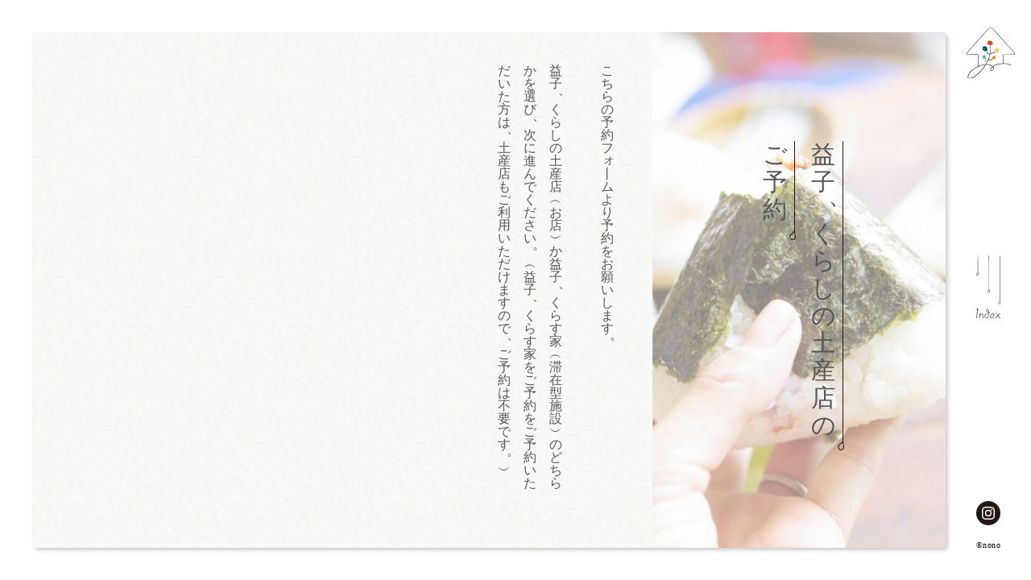

--- FILE ---
content_type: text/html; charset=UTF-8
request_url: https://no-no.net/shop/%E7%9B%8A%E5%AD%90%E3%80%81%E3%81%8F%E3%82%89%E3%81%97%E3%81%AE%E5%9C%9F%E7%94%A3%E5%BA%97%E3%81%94%E4%BA%88%E7%B4%84/
body_size: 4038
content:
<!DOCTYPE html>
<html lang="ja">
<head>
<!-- Google Tag Manager -->
<script>(function(w,d,s,l,i){w[l]=w[l]||[];w[l].push({'gtm.start':
new Date().getTime(),event:'gtm.js'});var f=d.getElementsByTagName(s)[0],
j=d.createElement(s),dl=l!='dataLayer'?'&l='+l:'';j.async=true;j.src=
'https://www.googletagmanager.com/gtm.js?id='+i+dl;f.parentNode.insertBefore(j,f);
})(window,document,'script','dataLayer','GTM-PL8KLS4W');</script>
<!-- End Google Tag Manager -->

	<meta charset="utf-8">
	<meta http-equiv="X-UA-Compatible" content="IE=edge">
	<meta name="viewport" content="width=device-width, initial-scale=1">
	<meta name="description" content="">

	<link rel="canonical" href="https://no-no.net/shop/%e7%9b%8a%e5%ad%90%e3%80%81%e3%81%8f%e3%82%89%e3%81%97%e3%81%ae%e5%9c%9f%e7%94%a3%e5%ba%97%e3%81%94%e4%ba%88%e7%b4%84/">

	<meta property="og:type" content="website">
	<meta property="og:url" content="https://no-no.net/shop/%e7%9b%8a%e5%ad%90%e3%80%81%e3%81%8f%e3%82%89%e3%81%97%e3%81%ae%e5%9c%9f%e7%94%a3%e5%ba%97%e3%81%94%e4%ba%88%e7%b4%84/">
	<meta property="og:title" content="益子、くらしの土産店のご予約 &#8211; 合同会社のの">
	<meta property="og:image" content="https://no-no.net/nono_wp/wp-content/themes/nono_template/assets/images/ogp_image.jpg">
	<meta property="og:site_name" content="合同会社のの">
	<meta property="og:description" content="">
	<meta property="fb:app_id" content="" />

	<link rel="shortcut icon" href="/favicon.ico">
	<link rel="apple-touch-icon" href="/apple-touch-icon.png">
	<link rel="icon" type="image/png" href="/android-chrome-192x192.png">

	<link rel="preconnect" href="https://fonts.googleapis.com">
	<link rel="preconnect" href="https://fonts.gstatic.com" crossorigin>
	<link href="https://fonts.googleapis.com/css2?family=Noto+Serif+JP:wght@300;400&display=swap" rel="stylesheet">


	<link href="https://no-no.net/nono_wp/wp-content/themes/nono_template/assets/css/ress.css" rel="stylesheet">
	<link href="https://no-no.net/nono_wp/wp-content/themes/nono_template/assets/css/wide_use.css" rel="stylesheet">
	<link href="https://no-no.net/nono_wp/wp-content/themes/nono_template/assets/css/common.css?230823" rel="stylesheet">
	<link href="https://no-no.net/nono_wp/wp-content/themes/nono_template/assets/css/animsition.min.css" rel="stylesheet">
	<link href="https://no-no.net/nono_wp/wp-content/themes/nono_template/assets/css/h2vR.css" rel="stylesheet">	

	<link href="https://no-no.net/nono_wp/wp-content/themes/nono_template/assets/css/page.css?230728" rel="stylesheet">	

	<!--[if lt IE 9]>
	  <script src="https://oss.maxcdn.com/html5shiv/3.7.2/html5shiv.min.js"></script>
	  <script src="https://oss.maxcdn.com/respond/1.4.2/respond.min.js"></script>
	<![endif]-->

	<script defer src="https://ajax.googleapis.com/ajax/libs/jquery/1.11.3/jquery.min.js"></script>
	<script defer src="https://no-no.net/nono_wp/wp-content/themes/nono_template/assets/js/h2vR.js?230623"></script>
	<script defer src="https://no-no.net/nono_wp/wp-content/themes/nono_template/assets/js/h2vR_extensions.js"></script>

	<script defer src="https://no-no.net/nono_wp/wp-content/themes/nono_template/assets/js/script.js?230710"></script>
	<script defer src="https://no-no.net/nono_wp/wp-content/themes/nono_template/assets/js/jquery.easing.1.3.js"></script>
	<script defer src="https://no-no.net/nono_wp/wp-content/themes/nono_template/assets/js/page_link_scroll.js"></script>
	<script defer src="https://no-no.net/nono_wp/wp-content/themes/nono_template/assets/js/animsition.min.js"></script>
	<script defer src="https://no-no.net/nono_wp/wp-content/themes/nono_template/assets/js/selectivizr-min.js"></script>
	<script defer src="https://no-no.net/nono_wp/wp-content/themes/nono_template/assets/js/modernizr-custom.js"></script>

	<script defer src="https://no-no.net/nono_wp/wp-content/themes/nono_template/assets/js/imagesloaded.pkgd.min.js"></script>
	<script defer src="https://no-no.net/nono_wp/wp-content/themes/nono_template/assets/js/note_single.js"></script>

<title>益子、くらしの土産店のご予約 &#8211; 合同会社のの</title>
<link rel='dns-prefetch' href='//s.w.org' />
<link rel='https://api.w.org/' href='https://no-no.net/wp-json/' />
<link rel='shortlink' href='https://no-no.net/?p=1469' />
<link rel="alternate" type="application/json+oembed" href="https://no-no.net/wp-json/oembed/1.0/embed?url=https%3A%2F%2Fno-no.net%2Fshop%2F%25e7%259b%258a%25e5%25ad%2590%25e3%2580%2581%25e3%2581%258f%25e3%2582%2589%25e3%2581%2597%25e3%2581%25ae%25e5%259c%259f%25e7%2594%25a3%25e5%25ba%2597%25e3%2581%2594%25e4%25ba%2588%25e7%25b4%2584%2F" />
<link rel="alternate" type="text/xml+oembed" href="https://no-no.net/wp-json/oembed/1.0/embed?url=https%3A%2F%2Fno-no.net%2Fshop%2F%25e7%259b%258a%25e5%25ad%2590%25e3%2580%2581%25e3%2581%258f%25e3%2582%2589%25e3%2581%2597%25e3%2581%25ae%25e5%259c%259f%25e7%2594%25a3%25e5%25ba%2597%25e3%2581%2594%25e4%25ba%2588%25e7%25b4%2584%2F&#038;format=xml" />
</head>

<body>
<!-- Google Tag Manager (noscript) -->
<noscript><iframe src="https://www.googletagmanager.com/ns.html?id=GTM-PL8KLS4W"
height="0" width="0" style="display:none;visibility:hidden"></iframe></noscript>
<!-- End Google Tag Manager (noscript) -->

	<header>
		<nav>
			<div id="brand">
				<div class="container">
					<div class="header_top">
						<div class="header_home_wrap">
							<a href="/" class="lnk_hvr">
								<img src="https://no-no.net/nono_wp/wp-content/themes/nono_template/assets/images/header_logo_nono.svg" alt="ロゴ 合同会社のの">
							</a>
						</div>
						<!-- /.header_home_wrap -->

						<div class="header_right_wrap">
							<div class="toggle">
								<p class="menu_shizuku">
									<img src="https://no-no.net/nono_wp/wp-content/themes/nono_template/assets/images/menu_shizuku.svg" alt="">
								</p>

								<p class="menu_text">
									<img src="https://no-no.net/nono_wp/wp-content/themes/nono_template/assets/images/menu.svg" alt="index">
								</p>
							</div>
							<!-- /.toggle -->
						</div>
						<!-- /.header_right_wrap -->

						<div id="footer">
							<div class="footer_content">

								<nav class="footer_sns_wrap">
									<ul>
										<li>
											<a href="https://www.instagram.com/no_no_kurasuie/" target="_blank" rel="nofollow" class="lnk_hvr">
												<img src="https://no-no.net/nono_wp/wp-content/themes/nono_template/assets/images/icon_insta_bk.svg" alt="リンクアイコン Instagram">
											</a>
										</li>
									</ul>
								</nav>

								<p class="copyright">
									&copy;nono<!-- <script type="text/javascript">(function(){var y=new Date().getYear();(y<2000)?y+=1900:y;document.write(y);})();</script>-->
								</p>
							</div>
						</div>
						<!-- /#footer -->
					</div>
					<!-- /.header_top -->
				</div>
				<!-- /.container -->
			</div>
		</nav>

		<div id="resize">
			<div class="inner">
				<nav>
					<ul class="nav_menu">
						<li class="h2vr_0">
							<a href="/" class="lnk_hvr">
								はじめに
							</a>
						</li>

						<li class="h2vr_0">
							<a href="/contents/" class="lnk_hvr">
								よみもの
							</a>
						</li>

						<li class="h2vr_0">
							<a href="/usage/" class="lnk_hvr">
								むすびに
							</a>
						</li>
					</ul>
					<!-- /.nav_menu -->
				</nav>
			</div>
			<!-- /.inner -->

			<div class="close_wrap lnk_hvr">
				<img class="close" src="https://no-no.net/nono_wp/wp-content/themes/nono_template/assets/images/close.svg" alt="">閉じる
			</div>
			<!-- /.close_wrap -->
		</div>
		<!-- /#resize -->
	</header>

<div id="primary" class="content-area animsition lower">
	<main id="main" class="site-main" role="main">
		<div class="inner">
			<div class="yacho_wrap">
				<article class="yacho_inner">
					<div class="title_page">
						<div class="title_contents" style="background-image: url('https://no-no.net/nono_wp/wp-content/uploads/2023/07/IMGP1180-1024x682.jpg');" >
							<div class="title_inner white">
								<div class="filter" style="opacity: 0.5"></div>

								<h1 class="title h2vr_0">
									益子、くらしの土産店の<br />
ご予約								</h1>
							</div>
							<!-- /.title_inner -->
						</div>
						<!-- /.title_contents -->
						<img src="https://no-no.net/nono_wp/wp-content/themes/nono_template/assets/images/yacho_bg.png" alt="">
					</div>
					<!-- /.title_page -->

					<div class="content_page">
						<div class="content_inner pc h2vr_0 h2vr_single h2vr_liquid">
							<!-- wp:paragraph -->
<p>こちらの予約フォームより予約をお願いします。</p>
<!-- /wp:paragraph -->

<!-- wp:paragraph -->
<p>益子、くらしの土産店（お店）か益子、くらす家（滞在型施設）のどちらかを選び、次に進んでください。（益子、くらす家をご予約をご予約いただいた方は、土産店もご利用いただけますので、ご予約は不要です。）</p>
<!-- /wp:paragraph -->

<!-- wp:html -->
<figure><iframe src="https://squareup.com/appointments/buyer/widget/l6ojt05xn5m780/LT5H7Y146PKCH"></iframe></figure>
<!-- /wp:html -->

<!-- wp:paragraph -->
<p>名前、メールアドレス、電話番号の入力で予約することが出来ます。メモ欄にご利用人数をお書きください。予約完了メールはすぐSMSにて届きます。そのSMSに記載のURLより予約の変更・キャンセルを行うことが出来ます。（★システムから送られてくるSMSのため返信、電話はできませんのでご注意ください。）</p>
<!-- /wp:paragraph -->

<!-- wp:paragraph -->
<p>＊squareのサービスを利用した予約システムとなっております。アカウントをお持ちの方はログインしてご利用ください。ログインをしなくても予約可能です。</p>
<!-- /wp:paragraph -->

<!-- wp:paragraph -->
<p>＊メモのところにご紹介いただいた方のお名前や体験してみたいこと、興味があることなどご記載いただけましたら当日の対応の参考にさせて頂きます。</p>
<!-- /wp:paragraph -->

<!-- wp:paragraph -->
<p>＊キャンセル料は頂いておりませんが、できるだけ早めに手続き下さい。</p>
<!-- /wp:paragraph -->

<!-- wp:paragraph -->
<p>＊わかりづらい、システムがわからない人はメールアドレスでお問合せください。tegami@no-no.net</p>
<!-- /wp:paragraph -->

<!-- wp:html /-->						</div>
						<!-- /.content_inner h2vr_0 h2vr_single h2vr_liquid -->

						<div class="content_inner sp">
							<!-- wp:paragraph -->
<p>こちらの予約フォームより予約をお願いします。</p>
<!-- /wp:paragraph -->

<!-- wp:paragraph -->
<p>益子、くらしの土産店（お店）か益子、くらす家（滞在型施設）のどちらかを選び、次に進んでください。（益子、くらす家をご予約をご予約いただいた方は、土産店もご利用いただけますので、ご予約は不要です。）</p>
<!-- /wp:paragraph -->

<!-- wp:html -->
<figure><iframe src="https://squareup.com/appointments/buyer/widget/l6ojt05xn5m780/LT5H7Y146PKCH"></iframe></figure>
<!-- /wp:html -->

<!-- wp:paragraph -->
<p>名前、メールアドレス、電話番号の入力で予約することが出来ます。メモ欄にご利用人数をお書きください。予約完了メールはすぐSMSにて届きます。そのSMSに記載のURLより予約の変更・キャンセルを行うことが出来ます。（★システムから送られてくるSMSのため返信、電話はできませんのでご注意ください。）</p>
<!-- /wp:paragraph -->

<!-- wp:paragraph -->
<p>＊squareのサービスを利用した予約システムとなっております。アカウントをお持ちの方はログインしてご利用ください。ログインをしなくても予約可能です。</p>
<!-- /wp:paragraph -->

<!-- wp:paragraph -->
<p>＊メモのところにご紹介いただいた方のお名前や体験してみたいこと、興味があることなどご記載いただけましたら当日の対応の参考にさせて頂きます。</p>
<!-- /wp:paragraph -->

<!-- wp:paragraph -->
<p>＊キャンセル料は頂いておりませんが、できるだけ早めに手続き下さい。</p>
<!-- /wp:paragraph -->

<!-- wp:paragraph -->
<p>＊わかりづらい、システムがわからない人はメールアドレスでお問合せください。tegami@no-no.net</p>
<!-- /wp:paragraph -->

<!-- wp:html /-->						</div>
						<!-- /.content_inner_sp -->
					</div>
					<!-- /.content_page -->
				</article>
				<!-- /.yacho_inner -->
			</div>
			<!-- /.yacho_wrap -->
		</div>
		<!-- /.inner -->
	</main><!-- #main -->
</div><!-- #primary -->

<!-- 	<div class="to_pagetop">
		<a href="" class="lnk_hvr">
			<svg version="1.1" id="レイヤー_1" xmlns="http://www.w3.org/2000/svg" xmlns:xlink="http://www.w3.org/1999/xlink" x="0px" y="0px" viewBox="0 0 21 11.5" xml:space="preserve">
				<style type="text/css">
					.st0{fill:none;stroke:#FFFFFF;stroke-miterlimit:10;}
				</style>
				<g id="レイヤー_2_1_">
					<g id="text">
						<polyline class="st0" points="0.4,11.1 10.5,0.7 20.7,11.1"/>
					</g>
				</g>
			</svg>
		</a>
	</div> -->
	<!-- /.to_pagetop -->

<!-- 	<footer>
		<div id="footer">
			<div class="footer_content">

				<nav class="footer_sns_wrap">
					<ul>
						<li>
							<a href="" target="_blank" rel="nofollow" class="lnk_hvr">
								<img src="https://no-no.net/nono_wp/wp-content/themes/nono_template/assets/images/icon_insta.svg" alt="リンクアイコン Instagram">
							</a>
						</li>
					</ul>
				</nav>

				<p class="copyright">
					&copy;nono <script type="text/javascript">(function(){var y=new Date().getYear();(y<2000)?y+=1900:y;document.write(y);})();</script>
				</p>
			</div>
		</div>
	</footer> -->

<link rel='stylesheet' id='wp-block-library-css'  href='https://no-no.net/nono_wp/wp-includes/css/dist/block-library/style.min.css?ver=5.4.18' type='text/css' media='all' />
<script type='text/javascript' src='https://no-no.net/nono_wp/wp-includes/js/wp-embed.min.js?ver=5.4.18'></script>
	</body>
</html>


--- FILE ---
content_type: text/css
request_url: https://no-no.net/nono_wp/wp-content/themes/nono_template/assets/css/wide_use.css
body_size: 1044
content:
@charset "utf-8";

/*---------- その他 汎用クラス ----------*/

/*マージン*/
.margin_b5{margin-bottom:5px !important;}
.margin_b10{margin-bottom:10px !important;}
.margin_b15{margin-bottom:15px !important;}
.margin_b20{margin-bottom:20px !important;}
.margin_b25{margin-bottom:25px !important;}
.margin_b30{margin-bottom:30px !important;}
.margin_b35{margin-bottom:35px !important;}
.margin_b40{margin-bottom:40px !important;}
.margin_b50{margin-bottom:50px !important;}
.margin_b60{margin-bottom:60px !important;}
.margin_b70{margin-bottom:70px !important;}
.margin_b80{margin-bottom:80px !important;}
.margin_b90{margin-bottom:90px !important;}
.margin_b100{margin-bottom:100px !important;}

.margin_l5{margin-left:5px !important;}
.margin_l10{margin-left:10px !important;}
.margin_l15{margin-left:15px !important;}
.margin_l20{margin-left:20px !important;}
.margin_l25{margin-left:25px !important;}

.margin_r5{margin-right:5px !important;}
.margin_r10{margin-right:10px !important;}
.margin_r15{margin-right:15px !important;}
.margin_r20{margin-right:20px !important;}
.margin_r25{margin-right:25px !important;}
.margin_r30{margin-right:30px !important;}
.margin_r40{margin-right:40px !important;}
.margin_r50{margin-right:50px !important;}

.margin_t10{margin-top:10px !important;}
.margin_t15{margin-top:15px !important;}
.margin_t20{margin-top:20px !important;}
.margin_t25{margin-top:25px !important;}
.margin_t30{margin-top:30px !important;}

.padding_b5{padding-bottom:5px !important;}
.padding_b10{padding-bottom:10px !important;}
.padding_b15{padding-bottom:15px !important;}
.padding_b20{padding-bottom:20px !important;}

.padding_l5{padding-left:5px !important;}
.padding_l10{padding-left:10px !important;}
.padding_l15{padding-left:15px !important;}
.padding_l20{padding-left:20px !important;}

.padding_r5{padding-right:5px !important;}
.padding_r10{padding-right:10px !important;}
.padding_r15{padding-right:15px !important;}
.padding_r20{padding-right:20px !important;}

.padding_t5{padding-top:5px !important;}
.padding_t10{padding-top:10px !important;}
.padding_t15{padding-top:15px !important;}
.padding_t20{padding-top:20px !important;}

/*フォントスタイル*/
.font10{font-size:10px !important;}
.font12{font-size:12px !important;}
.font14{font-size:14px !important;}
.font15{font-size:15px !important;}
.font16{font-size:16px !important;}
.font18{font-size:18px !important;}
.font21{font-size:21px !important;}
.col_900{color:#990000 !important;}
.col_C00{color:#cc0000 !important;}
.col_F00{color:#ff0000 !important;}
.col_009{color:#000099 !important;}
.col_00C{color:#0000cc !important;}
.col_00F{color:#0000ff !important;}
.col_C96{color:#cc9966 !important;}
.col_333{color:#333333 !important;}
.col_666{color:#666666 !important;}
.font_bold{font-weight:bold !important;}
.lh0{line-height: 0 !important;}
.lh1{line-height: 1em !important;}
.lh17{line-height: 1.7em !important;}
.font_gothic{
	font-family:"ヒラギノ角ゴ Pro W3","Hiragino Kaku Gothic Pro", "メイリオ", Meiryo, Osaka, "ＭＳ Ｐゴシック", "MS PGothic", sans-serif;
}
.font_mincho{
	font-family: "ヒラギノ明朝 Pro W3", "Hiragino Mincho Pro", "ＭＳ Ｐ明朝", "MS PMincho", serif;
}
.font_noto{
     font-family: 'Noto Sans Japanese', serif;
}



/*配置位置*/
.t_align_left{text-align:left;}
.t_align_center{text-align:center;}
.t_align_right{text-align:right;}
.float_left{float:left;}
.float_right{float:right;}
.float_clear{clear:both; width:0; height:0;}
.pos_rel{position:relative;}
.pos_abs{position:absolute;}

.lnk_hvr{
	transition: all 0.2s linear;
}

.lnk_hvr:hover{
	cursor:pointer;
	opacity:0.7;
	filter:alpha(opacity=70);
	-ms-filter:"alpha(opacity=70)";
	text-decoration: none;
}

.lnk_hvr_img:hover img{
	opacity:0.7;
	filter:alpha(opacity=70);
	-ms-filter:"alpha(opacity=70)";
}

@media (max-width: 600px){
	.lnk_hvr{
		transition: unset;
	}

	.lnk_hvr:hover{
		cursor:pointer;
		opacity:1;
		filter:alpha(opacity=100);
		-ms-filter:"alpha(opacity=100)";
	}

	.lnk_hvr_img:hover img{
		opacity:1;
		filter:alpha(opacity=100);
		-ms-filter:"alpha(opacity=100)";
	}	
}

.dsp_inline_blk{
	display:inline-block;
	*zoom:1;
}


--- FILE ---
content_type: text/css
request_url: https://no-no.net/nono_wp/wp-content/themes/nono_template/assets/css/common.css?230823
body_size: 4975
content:
@charset "utf-8";
html,
body,
div,
span,
applet,
object,
iframe,
h1,
h2,
h3,
h4,
h5,
h6,
p,
blockquote,
pre,
a,
abbr,
acronym,
address,
big,
cite,
code,
del,
dfn,
em,
font,
img,
ins,
kbd,
q,
s,
samp,
small,
strike,
strong,
sub,
sup,
tt,
var,
b,
u,
i,
center,
dl,
dt,
dd,
ol,
ul,
li,
fieldset,
form,
label,
legend,
table,
caption,
tbody,
tfoot,
thead,
tr,
th,
td {
  margin: 0;
  padding: 0;
  background: transparent;
  border: 0;
  outline: 0;
  vertical-align: baseline;
  box-sizing: border-box;
}
html {
  overflow-y: hidden;
}
body {
  line-height: 1.85em;
  color: #555;
  font-family: "游明朝", YuMincho, "ヒラギノ明朝 ProN W3", "Hiragino Mincho ProN", "HG明朝E", "ＭＳ Ｐ明朝", "ＭＳ 明朝", serif;
  font-size: 16px;
  letter-spacing: 0.035em;
  display: flex;
  height: 100vh;
  overflow: hidden;
}
@media (max-width: 599px) {
  body {
    font-family: 'Noto Serif JP', "游明朝", YuMincho, "ヒラギノ明朝 ProN W3", "Hiragino Mincho ProN", "HG明朝E", "ＭＳ Ｐ明朝", "ＭＳ 明朝", serif;
  }
}
.container {
  box-sizing: border-box;
  margin-left: auto;
  margin-right: auto;
  width: 85.8333%;
  overflow: hidden;
}
.inner {
  padding: 40px 0 40px 40px;
  height: 100vh;
  display: flex;
  align-items: center;
}
@media (max-width: 599px) {
  .inner {
    padding: 30px 0;
  }
}
.yacho_wrap {
  width: 100%;
  height: 100%;
  margin: auto;
}
a {
  color: #333;
  text-decoration: none;
}
a:hover {
  text-decoration: underline;
}
resize,
a:focus,
a:active {
  outline: none;
}
ul,
ol {
  list-style: none;
}
.clear {
  clear: both;
}
.clearfix:after {
  display: block;
  clear: both;
  height: 0px;
  visibility: hidden;
  content: ".";
}
.clearfix {
  min-height: 1px; /*IE6、7対策*/
}
/* ▼グロナビ▼ */
.toggle {
  z-index: 10000;
  width: 30px;
  cursor: pointer;
  transition: all 0.3s ease-out;
  visibility: visible;
  opacity: 1;
}
.toggle .span {
  height: 2px;
  background: #fff;
  margin: 0 0 8px;
  backface-visibility: hidden;
  transition: all 0.2s linear;
}
.toggle .span:last-child {
  margin: 0 auto;
}
.toggle .menu_shizuku {
  line-height: 0;
}
.toggle .menu_text {
  line-height: 0;
  width: 100%;
  margin-top: 5px;
}
.toggle .menu_text img {
  width: 100%;
}
.toggle.on #one {
  transform: rotate(45deg) translateX(7px) translateY(7px);
}
.toggle.on #two {
  opacity: 0;
  width: 0;
}
.toggle.on #three {
  transform: rotate(-45deg) translateX(7px) translateY(-7px);
}
@media (max-width: 599px) {
  .toggle {
    width: 30px;
  }
  .toggle .span {
    height: 2px;
    margin: 0 0 6px;
  }
  .toggle .menu_shizuku {
    text-align: center;
  }
  .toggle .menu_shizuku img {
    width: 80%;
  }
  .toggle.on #one {
    transform: rotate(45deg) translateX(5.5px) translateY(5.5px);
  }
  .toggle.on #three {
    transform: rotate(-45deg) translateX(5.5px) translateY(-5.5px);
  }
}
header {
  height: 100%;
  width: 106px;
  position: fixed;
  top: 0;
  right: 0;
  z-index: 2;
}
header nav {
  width: 100%;
  height: 100%;
  position: relative;
  z-index: 1000;
}
@media (max-width: 599px) {
  header {
    width: 60px;
  }
}
nav #brand {
  margin-left: 0;
  line-height: 0;
  height: 100%;
  padding: 30px 0 38px;
  box-sizing: border-box;
  text-align: left;
  margin-bottom: 0;
  color: #000;
}
nav #brand .container {
  max-width: 100%;
  position: relative;
  width: auto;
  padding: 0;
  height: 100%;
}
nav #brand .header_top {
  display: flex;
  flex-direction: column;
  align-items: center;
  position: relative;
  justify-content: space-between;
  height: 100%;
}
nav #brand .header_top .header_home_wrap {
  height: fit-content;
  text-align: center;
  width: 62.2641%;
}
nav #brand .header_top .header_home_wrap a {
  line-height: 0;
}
nav #brand .header_top .header_home_wrap a img {
  width: 100%;
}
nav #brand .header_top .header_right_wrap {
  height: fit-content;
  position: absolute;
  top: 0;
  bottom: 0;
  margin: auto;
}
nav #brand .header_top .header_right_wrap .to_contact {
  line-height: 0;
  margin-right: 70px;
}
nav #brand .header_top .header_right_wrap .to_contact a {
  display: inline-block;
}
nav #brand .header_top .header_right_wrap .to_contact a img {
  width: 20px;
}
@media (max-width: 599px) {
  nav #brand {
    padding: 20px 0 20px;
  }
  nav #brand .header_top .header_right_wrap .to_contact {
    margin-right: 20px;
  }
  nav #brand .header_top .header_right_wrap .to_contact a img {
    width: 18px;
  }
}
.header_bottom {
  padding: 0 0 8px;
}
.header_bottom .logo {
  text-align: center;
  line-height: 0;
}
.header_bottom .logo img {
  width: 33.3899%;
}
#resize {
  z-index: 100;
  top: 0;
  left: 0;
  width: 100%;
  height: 100%;
  opacity: 0;
  transition: all 0.3s ease-out;
  position: fixed;
  padding-right: 106px;
  pointer-events: none;
  background: #fff no-repeat center;
  display: flex;
  overflow: scroll;
}
#resize .inner {
  padding: 0 40px 100px;
  justify-content: center;
  flex-direction: column;
  align-items: center;
  width: 100%;
  height: 100%;
  position: relative;
}
#resize .close_wrap {
  position: absolute;
  left: 40px;
  bottom: 40px;
  cursor: pointer;
  line-height: 1em;
}
#resize .close_wrap .close {
  width: 13px;
  margin-right: 8px;
}
#resize nav {
  height: 100vh;
  margin-left: auto;
  display: flex;
  align-items: center;
  justify-content: center;
  flex-direction: column;
}
#resize nav .nav_menu {
  display: flex;
  height: 120px;
  justify-content: center;
  flex-direction: row-reverse;
}
#resize nav .nav_menu li {
  line-height: 2em;
}
#resize nav .nav_menu li:last-child {
  margin-bottom: 0;
}
#resize nav .nav_menu li a {
  display: inline-block;
  font-size: 20px;
  line-height: 1.15em !important;
}
#resize nav .nav_menu li a:hover {
  border-right: 0 !important;
}
#resize nav .nav_menu li a img {
  width: 231px;
  max-width: 100%;
}
#resize nav .nav_menu li ._r_oc {
  display: relative;
}
#resize nav .nav_menu li ._r_oc:after {
  content: "";
  display: block;
  position: absolute;
  right: -26px;
  top: 0;
  width: 100%;
  height: 240px;
  z-index: -1;
}
#resize nav .nav_menu li:nth-child(1) ._r_oc:after {
  background: url("../images/menu_shizuku1.svg") no-repeat right top;
  background-size: contain;
}
#resize nav .nav_menu li:nth-child(2) ._r_oc:after {
  background: url("../images/menu_shizuku2.svg") no-repeat right top;
  background-size: contain;
}
#resize nav .nav_menu li:nth-child(3) ._r_oc:after {
  background: url("../images/menu_shizuku3.svg") no-repeat right top;
  background-size: contain;
}
#resize.active {
  visibility: visible !important;
  opacity: 1;
  pointer-events: unset;
}
@media (max-width: 599px) {
  #resize {
    padding-right: 60px;
  }
  #resize .inner {
    padding: 0 45px 100px 0;
  }
  #resize .close_wrap {
    left: 20px;
    bottom: 20px;
  }
  #resize .close_wrap .close {
    width: 13px;
  }
}
/* ▲グロナビ▲ */
#footer .footer_content {
  display: flex;
  flex-direction: column;
  align-items: center;
}
#footer .footer_content .footer_sns_wrap {
  margin: 0 auto;
}
#footer .footer_content .footer_sns_wrap ul {
  line-height: 0;
  margin: 0 -20px;
  display: flex;
  justify-content: center;
}
#footer .footer_content .footer_sns_wrap ul li {
  margin: 0 19px;
}
#footer .footer_content .footer_sns_wrap ul li a {
  display: inline-block;
}
#footer .footer_content .footer_sns_wrap ul li a img {
  height: 30px;
}
#footer .footer_content .footer_logo {
  line-height: 0;
  margin: 23px 0 43px;
}
#footer .footer_content .footer_logo img {
  width: 139px;
}
#footer .footer_content .copyright {
  line-height: 1em;
  color: #000;
  font-size: 10px;
  margin-top: 20px;
}
.footer_nav {
  padding: 23px 20px 30px;
  background: #fff;
}
.footer_nav ul {
  display: flex;
  justify-content: center;
  line-height: 0;
}
.footer_nav ul li {
  padding: 0 12px;
  border-right: 1px solid #555;
  line-height: 0;
}
.footer_nav ul li:last-child {
  border-right: 0;
}
.footer_nav ul li a {
  display: inline-block;
  line-height: 0;
  text-decoration: underline;
}
.footer_nav ul li a img {
  height: 16px;
}
#primary {
  width: 100%;
  padding-right: 106px;
  height: 100%;
  overflow-y: hidden;
}
@media (max-width: 599px) {
  #primary {
    padding-right: 60px;
  }
}
.headline {
  -ms-writing-mode: tb-rl;
  writing-mode: vertical-rl;
  display: flex;
  flex-direction: column-reverse;
  align-items: flex-start;
  color: col_brown;
  font-size: 30px;
  font-weight: bold;
  width: calc(100% - 770px);
  max-width: 100%;
}
.headline span {
  font-size: 20px;
  line-height: 1em;
  padding-left: 10px;
  margin-left: 20px;
  display: inline-block;
  position: relative;
}
.headline span:before {
  content: "";
  position: absolute;
  left: 0;
  top: 0;
  width: 3px;
  height: 100px;
  background-color: col_brown;
}
@media (max-width: 1140px) {
  .headline {
    -ms-writing-mode: unset;
    writing-mode: unset;
    flex-direction: column-reverse;
    font-size: 18px;
    width: 100%;
    margin-bottom: 100px;
  }
  .headline span {
    font-size: 30px;
    line-height: 1em;
    padding-left: unset;
    margin-left: unset;
    padding-bottom: 20px;
    margin-bottom: 20px;
  }
  .headline span:before {
    top: unset;
    bottom: 0;
    width: 100px;
    height: 3px;
  }
}
.mincho {
  font-family: "游明朝", YuMincho, "ヒラギノ明朝 ProN W3", "Hiragino Mincho ProN", "HG明朝E", "ＭＳ Ｐ明朝", "ＭＳ 明朝", serif;
}
.gothic {
  font-family: 'Poppins', "游ゴシック Medium", "Yu Gothic Medium", "游ゴシック体", "YuGothic", "ヒラギノ角ゴ ProN W3", "Hiragino Kaku Gothic ProN", "メイリオ", "Meiryo", "verdana", sans-serif;
}
.pager_single {
  margin-bottom: 180px;
}
.pager_single .info_tbl {
  width: 100%;
  table-layout: fixed;
}
.pager_single .info_tbl tr {
  display: flex;
}
.pager_single .info_tbl td:first-child {
  width: 148px;
  padding: 16px 0 23px;
  text-align: left;
  font-weight: lighter;
  border-top: 1px solid #e7dfdb;
  display: block;
}
.pager_single .info_tbl td:last-child {
  padding: 16px 0 23px;
  border-top: 1px solid #e7dfdb;
  display: block;
  width: calc(100% - 148px);
}
.pager_single .info_tbl a {
  color: col_brown;
  position: relative;
  display: block;
  width: 100%;
  height: 100%;
  text-decoration: none;
}
.pager_single .info_tbl a:after {
  content: "";
  width: 50px;
  height: 11px;
  background: url("../images/arrow.svg") no-repeat;
  background-position: -12px center;
  background-size: 61px 11px;
  position: absolute;
  right: 0;
  bottom: 10px;
  overflow: hidden;
}
.pager_single .info_tbl a:hover:after {
  animation: anim 0.4s ease-out;
}
@media (max-width: 599px) {
  .pager_single .info_tbl tr {
    display: block;
  }
  .pager_single .info_tbl td:first-child {
    width: 100%;
    padding: 16px 0 10px;
    font-size: 14px;
    line-height: 28px;
  }
  .pager_single .info_tbl td:last-child {
    padding: 0 0 23px;
    border-top: 0;
    width: 100%;
    font-size: 14px;
    line-height: 21px;
  }
  .pager_single .info_tbl a {
    color: col_brown;
    position: relative;
    display: block;
    width: 100%;
    height: 100%;
    text-decoration: none;
  }
  .pager_single .info_tbl a:after {
    content: "";
    width: 50px;
    height: 11px;
    background: url("../images/arrow.svg") no-repeat;
    background-position: -12px center;
    background-size: 61px 11px;
    position: absolute;
    right: 0;
    bottom: 10px;
    overflow: hidden;
  }
  .pager_single .info_tbl a:hover:after {
    animation: anim 0.4s ease-out;
  }
}
.info_link_wrap {
  margin-top: 47px;
  text-align: right;
}
.cm_lnk_btn {
  display: inline-block;
  color: col_brown;
  padding-right: 80px;
  position: relative;
  line-height: 1em;
  font-size: 18px;
  text-decoration: none !important;
}
.cm_lnk_btn:after {
  content: "";
  width: 61px;
  height: 11px;
  background: url("../images/arrow.svg") no-repeat;
  background-position: 0 center;
  background-size: 61px 11px;
  position: absolute;
  right: 0;
  bottom: 2px;
  overflow: hidden;
}
.cm_lnk_btn:hover:after {
  animation: anim2 0.4s ease-out;
}
.page {
  margin-bottom: 180px;
}
.nav > li > a:hover,
.nav > li > a:focus {
  background-color: transparent;
}
#breadcrumbs {
  background-color: #fff;
  padding: 15px 0;
  margin-bottom: 0;
}
#breadcrumbs .container {
  width: 1020px;
}
#breadcrumbs ol {
  display: flex;
  align-items: center;
}
#breadcrumbs ol li {
  display: flex;
  align-items: center;
  color: col_blue;
}
#breadcrumbs ol li:after {
  content: "";
  background: url("/images/icon_arrow.svg") no-repeat center;
  background-size: contain;
  width: 8px;
  height: 13px;
  display: inline-block;
  margin: 0 20px;
}
#breadcrumbs ol li:first-child span {
  display: inline-flex;
  align-items: center;
}
#breadcrumbs ol li:first-child span img {
  margin-right: 10px;
}
#breadcrumbs ol li img {
  width: 20px;
}
#breadcrumbs ol li a span {
  font-weight: bold;
  color: col_blue;
  font-size: 12px;
}
@media (max-width: 599px) {
  #breadcrumbs .container {
    width: 100%;
  }
  #breadcrumbs ol {
    display: block;
  }
  #breadcrumbs ol li {
    padding-bottom: 15px;
    border-bottom: 1px solid #555;
    margin-bottom: 15px;
  }
  #breadcrumbs ol li:last-child {
    margin-bottom: 0;
    border-bottom: 0;
    padding-bottom: 0;
  }
  #breadcrumbs ol li:nth-child(2) {
    width: calc(100% - 20px);
    margin-left: auto;
  }
  #breadcrumbs ol li:nth-child(3) {
    width: calc(100% - 40px);
    margin-left: auto;
  }
}
.to_pagetop {
  text-align: right;
  line-height: 0;
  margin-bottom: 20px;
  padding: 0 20px;
}
.to_pagetop a {
  background: col_blue;
  display: inline-block;
  width: 40px;
  height: 40px;
  position: relative;
}
.to_pagetop a svg {
  position: absolute;
  width: 20px;
  top: 0;
  bottom: 0;
  left: 0;
  right: 0;
  margin: auto;
}
.to_pagetop a:hover {
  text-decoration: none;
}
.pager {
  position: relative;
  margin-bottom: 180px;
}
.pager .container {
  margin-bottom: 0 !important;
}
.pager nav {
  width: 770px;
  max-width: 100%;
  margin-left: auto;
}
.pager nav .prev_link_wrap {
  margin-bottom: 25px;
}
.pager nav a {
  display: block;
  color: col_brown;
  padding-right: 80px;
  position: relative;
  line-height: 1em;
  font-size: 18px;
  width: 100%;
  padding: 16px 0 23px;
  border-top: 1px solid #e7dfdb;
  transition: all 0.3s linear;
}
.pager nav a:last-child {
  padding-bottom: 0;
}
.pager nav a:after {
  content: "";
  width: 61px;
  height: 11px;
  background: url("../images/arrow.svg") no-repeat;
  background-position: 0 center;
  background-size: 61px 11px;
  position: absolute;
  right: 0;
  bottom: 2px;
  overflow: hidden;
}
.pager nav a:hover {
  cursor: pointer;
  opacity: 0.7;
  text-decoration: none;
}
.pager nav a:hover:after {
  animation: anim2 0.4s ease-out;
}
#main {
  margin-bottom: 0;
  width: 100%;
  height: 100%;
}
h1.lower_headline {
  text-align: center;
  padding-top: 160px;
  padding-bottom: 40px;
  margin-bottom: 205px;
  position: relative;
}
h1.lower_headline span {
  font-family: 'Montserrat', sans-serif;
  font-weight: 500;
  color: col_blue;
  font-size: 40px;
  letter-spacing: 0.1em;
  line-height: 1em;
}
h1.lower_headline:after {
  content: "";
  position: absolute;
  bottom: 0;
  left: 0;
  right: 0;
  margin: auto;
  width: 200px;
  border-bottom: 1px solid col_blue;
}
@media (max-width: 599px) {
  h1.lower_headline {
    padding-top: 80px;
    margin-bottom: 100px;
  }
}
.post.container {
  padding-bottom: 200px;
}
.content.container {
  padding-bottom: 200px;
}
.post_container h1 {
  font-size: 32px;
  line-height: 50px;
  margin-bottom: 60px;
}
.post_container p {
  margin-bottom: 30px;
}
.post_container a {
  color: col_brown;
  text-decoration: underline;
}
.post_container figure {
  margin-bottom: 60px;
}
.post_container > * {
  margin-bottom: 0;
}
.post_container img {
  max-width: 100%;
  height: auto;
}
br.pc {
  display: inline;
}
br.tb {
  display: none;
}
br.sp {
  display: none;
}
@media (max-width: 768px) {
  br.pc {
    display: none;
  }
  br.tb {
    display: inline;
  }
  br.sp {
    display: none;
  }
}
@media (max-width: 599px) {
  br.pc {
    display: none;
  }
  br.tb {
    display: none;
  }
  br.sp {
    display: inline;
  }
}
.pager_single {
  padding: 100px 0 0;
  position: relative;
  width: 770px;
  max-width: 100%;
  margin-left: auto;
}
.pager_single nav {
  width: 100%;
}
.pager_single nav a {
  transition: all 0.2s linear;
}
.pager_single nav a:hover {
  cursor: pointer;
  opacity: 0.7;
  text-decoration: none;
}
.pager_single nav .nav-links {
  position: relative;
}
.pager_single nav .nav-links .page-numbers {
  display: flex;
  font-size: 16px;
  line-height: 1em;
  font-weight: 300;
}
.pager_single nav .nav-links .current {
  font-size: 16px;
  width: 55px;
  height: 55px;
  border-radius: 15px;
}
.pager_single nav .nav-links .current:hover {
  opacity: 1;
}
.pager_single nav .nav-links .btn_item {
  padding: 20px;
}
.pager_single nav .nav-links .btn_item.next span {
  margin-right: auto;
}
.pager_single nav .nav-links .btn_item.prev span {
  margin-right: auto;
}
.pager_single nav .nav-links .prev_link_wrap {
  margin-bottom: 20px;
}
.pager_single nav .nav-links .next_link_wrap {
  margin-bottom: 20px;
}
.pager_single .to_home {
  margin: 100px auto 0;
  text-align: center;
  width: 420px;
  max-width: 100%;
}
.pager_single h2 {
  display: none;
}
@media (max-width: 599px) {
  .pager_single {
    padding: 65px 0 0;
  }
  .pager_single nav .nav-links {
    display: flex;
    flex-wrap: wrap;
  }
  .pager_single nav .nav-links .page-numbers {
    background: #fff;
    display: flex;
    font-size: 16px;
    line-height: 1em;
    font-weight: 300;
  }
  .pager_single nav .nav-links a.page-numbers {
    box-shadow: 3px 3px 5px rgba(0,0,0,0);
    transition: all 0.3s linear;
  }
  .pager_single nav .nav-links .prev {
    background: transparent;
    box-shadow: none;
  }
  .pager_single nav .nav-links .next {
    background: transparent;
    box-shadow: none;
  }
  .pager_single nav .nav-links .current {
    font-size: 16px;
    width: 55px;
    height: 55px;
    border-radius: 15px;
  }
  .pager_single nav .nav-links .current:hover {
    opacity: 1;
  }
  .pager_single nav .nav-links .btn_item {
    padding: 20px;
  }
  .pager_single nav .nav-links .btn_item.next span {
    display: none;
  }
  .pager_single nav .nav-links .btn_item.prev span {
    display: none;
  }
  .pager_single nav .nav-links .prev_link_wrap {
    margin-bottom: 20px;
    width: 100%;
  }
  .pager_single nav .nav-links .prev_link_wrap.column2 {
    width: 50%;
    padding-right: 10px;
  }
  .pager_single nav .nav-links .prev_link_wrap.column2 .btn_item {
    justify-content: flex-end;
  }
  .pager_single nav .nav-links .prev_link_wrap.column2 .btn_item:after {
    background: url("/images/arrow_b_l_long.svg") no-repeat center left;
    background-size: 60px 20px;
    left: 20px;
    right: auto;
  }
  .pager_single nav .nav-links .next_link_wrap {
    width: 100%;
    margin-bottom: 20px;
  }
  .pager_single nav .nav-links .next_link_wrap.column2 {
    width: 50%;
    padding-left: 10px;
  }
  .pager_single .to_home {
    margin: 65px auto 0;
  }
}
.alignleft {
  display: inline;
  float: left;
  margin-right: 1.5em;
}
.alignright {
  display: inline;
  float: right;
  margin-left: 1.5em;
}
.aligncenter {
  clear: both;
  display: block;
  margin-left: auto;
  margin-right: auto;
}
@media (max-width: 599px) {
  .alignleft {
    float: none;
    margin-right: 0;
  }
  .alignright {
    float: note;
    margin-left: 0;
  }
  .aligncenter {
    clear: both;
    display: block;
    margin-left: auto;
    margin-right: auto;
  }
}
.anch {
  position: absolute;
  top: -128px;
}
#fancybox-overlay {
  background-color: #000 !important;
}
#fancybox-left,
#fancybox-right {
  width: 5% !important;
  height: 20% !important;
  margin: auto;
  top: 0;
}
#fancybox-left {
  left: -50px !important;
}
#fancybox-left #fancybox-left-ico {
  background-image: url("/images/arrow_prev.svg") !important;
  background-repeat: no-repeat;
  background-position: center !important;
  left: 0 !important;
  transition: left 0.15s linear;
}
#fancybox-left:hover #fancybox-left-ico {
  left: -10px !important;
}
#fancybox-right {
  right: -50px !important;
}
#fancybox-right #fancybox-right-ico {
  background-image: url("/images/arrow_next.svg") !important;
  background-repeat: no-repeat;
  background-position: center !important;
  left: auto !important;
  right: 0 !important;
  transition: right 0.15s linear;
}
#fancybox-right:hover #fancybox-right-ico {
  right: -10px !important;
}
#fancybox-left-ico,
#fancybox-right-ico {
  width: 20px !important;
  height: 40px !important;
  transition: all 0.3s linear;
}
.lazy_item {
  opacity: 0;
  transition: opacity 0.3s linear;
}
.lazyloaded {
  opacity: 1;
}
.lightbox {
  position: relative;
  display: block;
  line-height: 0;
}
.lightbox:after {
  content: "";
  position: absolute;
  top: 0;
  right: 0;
  width: 40px;
  height: 40px;
  background: url("/images/icon_lightbox.png") no-repeat center;
  background-size: contain;
  z-index: 1;
}
@-moz-keyframes anim {
  0% {
    background-position: -12px center;
  }
  20% {
    background-position: -37px center;
  }
  100% {
    background-position: -12px center;
  }
}
@-webkit-keyframes anim {
  0% {
    background-position: -12px center;
  }
  20% {
    background-position: -37px center;
  }
  100% {
    background-position: -12px center;
  }
}
@-o-keyframes anim {
  0% {
    background-position: -12px center;
  }
  20% {
    background-position: -37px center;
  }
  100% {
    background-position: -12px center;
  }
}
@keyframes anim {
  0% {
    background-position: -12px center;
  }
  20% {
    background-position: -37px center;
  }
  100% {
    background-position: -12px center;
  }
}
@-moz-keyframes anim2 {
  0% {
    background-position: 0 center;
  }
  20% {
    background-position: -30px center;
  }
  100% {
    background-position: 0 center;
  }
}
@-webkit-keyframes anim2 {
  0% {
    background-position: 0 center;
  }
  20% {
    background-position: -30px center;
  }
  100% {
    background-position: 0 center;
  }
}
@-o-keyframes anim2 {
  0% {
    background-position: 0 center;
  }
  20% {
    background-position: -30px center;
  }
  100% {
    background-position: 0 center;
  }
}
@keyframes anim2 {
  0% {
    background-position: 0 center;
  }
  20% {
    background-position: -30px center;
  }
  100% {
    background-position: 0 center;
  }
}


--- FILE ---
content_type: text/css
request_url: https://no-no.net/nono_wp/wp-content/themes/nono_template/assets/css/h2vR.css
body_size: 2739
content:
@charset 'UTF-8';
/* 縦書き変換スクリプト h2vR.js ver 4.2.5用スタイルシート h2vR.css   
    last updated : Jun 18 , 2017
    (c)2011-2017 tyz@freefielder.jp 
		h2vR.js is distributed under the license : http://tategaki.info/h2vr/license.php .
    For detail , please visit http://tategaki.info/h2vr/
		Contact : tyz@freefielder.jp
    ** Don't remove this copyright message **
*/
body{
	-webkit-text-size-adjust:100%;
}

.h2v{
	position:relative;
}

.h2v a{
	text-decoration:none !important;
}

.h2v ._r_e{
	display:block;
	float:right;
	position : relative;
	width:1em !important;
	word-wrap:break-word;
	text-indent:0 !important;
	direction:ltr;
	min-height:1px;
}

.h2v ._r_float{
	display:block;
	float:right;
	position : relative;
	width:1px !important;
	overflow:visible;
}

.h2v ._r_float_clear{
	clear:none;
	float:right;
	display:block;
}

.h2v .h2vr_block:not(.o_h2vr),.h2v .h2vr_ignore{
	clear:none !important;
	float:right;
	position:static;
}
.h2v .h2vr_bimg:not(.o_h2vr){
	clear:none;
	position:relative;
}
.h2v .h2vr_iimg{
	display:block;
	position:relative;
}


.h2v ul:not(.o_h2vr) , .h2v ol:not(.o_h2vr) , .h2v menu:not(.o_h2vr){
	clear:none;
	float:right;
	list-style: none;
}

.h2v ul:not(.o_h2vr),
.h2v ol:not(.o_h2vr),
.h2v menu:not(.o_h2vr){padding-left:1.5em;}

.h2v ul:not(.o_h2vr)>li>._r_e>._li_mark::before{content:"・";display:block;padding-bottom:0.5em;font-weight:bold;}
.h2v ul:not(.o_h2vr)>li>._r_e>._li_nomark::before{content:"　";display:block;padding-bottom:0.5em;}

.h2v menu:not(.o_h2vr)>li>._r_e>._li_mark::before{content:"・";display:block;padding-bottom:0.5em;font-weight:bold;}
.h2v menu:not(.o_h2vr)>li>._r_e>._li_nomark::before{content:"　";display:block;padding-bottom:0.5em;}

.h2v {counter-reset:num;}
.h2v .h2vr_counter_reset { counter-reset:num;}
.h2v ol:not(.o_h2vr)>li>._r_e>._li_mark::before{ counter-increment:num;content: counter(num)".";display:block;width:1.5em;padding-bottom:0.5em;}
.h2v ol:not(.o_h2vr)>li>._r_e>._li_mark::before{ counter-increment:num;content: counter(num,cjk-ideographic)".";display:block;width:1.5em;padding-bottom:0.5em;}
.h2v ol:not(.o_h2vr)>li>._r_e>._li_nomark::before{content:"　";display:block;padding-bottom:0.5em;}


._r_e *:not(hr):not(br):not(rb):not(rt):not(img){
	display:block; 
	position:relative ;
	left:50% ;
	width:1em; 
	margin-left:-0.5em; 
	font-family : inherit !important;
	float:none !important;
} 
._r_e .h2vr_none{
	display:none; 
} 


.h2v hr{
   border-width: 0px 1px 0px 0px !important;
   border-style : solid;
   width: 1px;
}


._r_e a{
	border:none !important;
	text-decoration:none !important;
}
._r_e a:visited{
	border:none !important;
	text-decoration:none !important;
}
._r_e a:hover{
	border-right: 1px solid darkblue !important;
	text-decoration:none !important;
}

._r_e a>._r_alpha{
	border-top:1px solid transparent;
}

._r_e a:hover>*:not(._r_alpha):not(._r_sp){
	border-right: 1px solid darkblue !important;
}
._r_e a:hover>._r_alpha{
	border-top: 1px solid darkblue !important;
}

._r_e sub{
	margin-left:-1em !Important;
}

._r_e sup{
	margin-left:0 !Important;
}


.h2v .h2vr_thru{
	position:relative;
	float: right;
	white-space: pre-wrap;
	word-wrap: break-word;
}

.h2v pre:not(.o_h2vr) , .h2v table:not(.o_h2vr), .h2v textarea:not(.o_h2vr), .h2v iframe:not(.o_h2vr) , .h2v form:not(.o_h2vr) , .h2v audio:not(.o_h2vr) , .h2v video:not(.o_h2vr) , .h2v canvas:not(.o_h2vr) , .h2v embed:not(.o_h2vr) , .h2v figure:not(.o_h2vr) , .h2v video:not(.o_h2vr){
	position:relative;
	float: right;
	white-space: pre-wrap;
	word-wrap: break-word;
} 

.h2v pre:not(.o_h2vr){
	overflow: hidden;
}

.h2v form div:not(.o_h2vr) , .h2v pre div:not(.o_h2vr){
	clear: both !important;
	float: none !important;
}


._r_e span._r_kuto{
	margin-top:-0.5em;
 	padding-bottom:0.5em; 
	line-height:1 !important;
	margin-left:0.2em;
}

._r_e span._r_cho{
	height:1em !important;
	width:1em !important;
	line-height:1em !important;
	-moz-transform:matrix(0, 1, 1, 0, 0, 0);
	-webkit-transform:matrix(0, 1, 1, 0, 0, 0);
	-o-transform:matrix(0, 1, 1, 0, 0, 0);
	-ms-transform:matrix(0, 1, 1, 0, 0, 0);
}

._r_e span._r_komoji{
	position:static !important;
	line-height:0.7em !important;
	margin-bottom:0.3em;
	margin-left:0.11em !important;
}

._r_e span._r_rotate{
	-moz-transform:rotate(90deg);
	-webkit-transform:rotate(90deg);
	-o-transform:rotate(90deg);
	-ms-transform:translate(-0.05em) rotate(90deg);
	transform:rotate(90deg);
}

._r_e ._r_kakko_t,._r_e ._r_kakko_b{
	-moz-transform:rotate(90deg);
	-webkit-transform:rotate(90deg);
	-o-transform:rotate(90deg);
	-ms-transform:translate(-0.05em) rotate(90deg);
	transform:rotate(90deg);
}

._r_sp, ._r_alpha{
	display : inline-block ;
	line-height:1em !important;
	text-align:left;
	white-space:pre;
	word-wrap:normal;
}


._r_e span._r_alpha , ._r_e span._r_sp{
	text-align:left !important;
	white-space:pre; 
	word-wrap:normal; 
	margin-top:0;
	-moz-transform-origin: left bottom;
	-moz-transform:translate(0em,-1em) rotate(90deg);
	-webkit-transform-origin: left bottom;
	-webkit-transform:translate(0em,-1em) rotate(90deg);
	-o-transform-origin: left bottom;
	-o-transform: translate(0em,-1em) rotate(90deg);
	-ms-transform-origin: left bottom;
	-ms-transform:translate(-0.05em,-1em) rotate(90deg);
	transform-origin: left bottom;
	transform:translate(0em,-1em) rotate(90deg);
}

._r_e ._r_sp{
	display:block !important;
}

._r_separator{
	clear:both;
	width:100%;
	height:45px;
	margin-bottom: 45px;
	margin-left: -10px;
	padding-left: 10px;
	padding-right: 10px;
	border-bottom: solid 1px #231815;
	box-sizing: content-box;
}

@media (max-width: 599px){
	._r_separator{
		/*clear:both;*/
		/*width:100%;*/
		/*height:45px;*/
		/*margin-bottom: 45px;*/
		margin-left: 0;
		padding-left: 0;
		padding-right: 0;
		/*border-bottom: solid 1px #231815;*/
		/*box-sizing: content-box;*/
	}
}


._r_page{
	clear: both;
	float:right;
	position:relative;
	overflow : hidden;
}

._r_pinner{
	position: absolute;
	direction:ltr;
}

._r_oc{
	clear: both;
	position:relative;
	letter-spacing:0 !important;
	overflow-x : scroll ;
	overflow-y : hidden;
}

._r_clearfix{
	clear:both;
	width:1px;
	height:1px;
	visibility:hidden;
}

#_r_tmp_div{
	position : absolute ;
	top : 0;
	right : 0;
	visibility : hidden;
}

#_r_tmp_sq .h2vr_block{
	float : none !important;
	font-family : inherit !important;
}


#_r_tmp_sq{
	position:relative;
	font-family:inherit !important;
}

#_r_tmp_div *,
#_r_tmp_sq *{
	box-sizing:content-box !important;
}


ruby *{line-height:1em;}
ruby>rtc{display:table-header-group;font-size:50%;text-align:center;}
span#_redsdummy{display:inline-block;line-height:1em;height:1em;}

._r_e ruby , #_r_tmp_div ruby{
	display:table !important; 
	width:1em;
	text-align:left ;
	vertical-align:baseline;
	word-wrap:break-word ;
	border-collapse:separate;
	border-spacing:0px;
}

._r_e .psdo_rb_inner, ._r_e .psdo_rt_inner{
/*	display:inline;*/
	position:static;
	margin-left:0;
	left:0;
}

._r_e .psdo_rt_inner{
	line-height:1em !important;
}

._r_e ruby>rb ,#_r_tmp_div ruby>rb{
	display:table-cell !important;
	width:1em ;
	max-width:1em ; 
	font-size:100%;
	word-wrap : break-word ;
	vertical-align:middle;
}

._r_e ruby>rbc,#_r_tmp_div ruby>rbc{
 	display : table-cell !important;
	font-size:100%;
	width:1em ;
	max-width:1em ;
	vertical-align:middle;
}


._r_e ruby>rbc>rb,#_r_tmp_div ruby>rbc>rb{
	display:inline-block !important ;
	float : none ;
	clear:both ;
	width:1em ;
	max-width: 1em ;
}

._r_e ruby>rt,#_r_tmp_div ruby>rt{
 	display:table-cell;
	font-size:50%;
	width:1em ;
	max-width : 1em ;
	line-height:1em;
	vertical-align:middle;
	word-wrap : break-word ;
}

._r_e ruby>rtc,#_r_tmp_div ruby>rtc{
 	display : table-cell;
	font-size:100%;
	width:1em ;
	max-width : 1em ;
	vertical-align:middle;
	line-height:1em;
}

._r_e ruby>rtc>rt,#_r_tmp_div ruby>rtc>rt{
	display:inline-block  !important;
	font-size:50%;
	float : none ;
	clear:both ;
	width:1em ;
	max-width: 1em ; 
	line-height:1em ;
	vertical-align:40%;
}

.h2v ruby>rp{
	display: none !important;
}

#_r_tmp_div span.h2v_tcy,
#_r_tmp_div span.h2vr_tcy{ display:inline-block;}
._r_e span.h2v_tcy,
._r_e span.h2vr_tcy{
	width:2em !important;
	margin-left:-1em !important;
	text-align:center !important;
}
 
span.bousen_double_h2v,
span.bousen_double_h2vr{
	border-bottom:3px double black;
}
span.bousen_solid_h2v,
span.bousen_solid_h2vr{
	border-bottom:1px solid black;
}
span.bousen_dashed_h2v,
span.bousen_dashed_h2vr{
	border-bottom:1px dashed black;
}
span.bousen_dotted_h2v,
span.bousen_dotted_h2vr{
	border-bottom:1px dotted black;
}

#_r_tmp_div span.bousen_double_h2v,
#_r_tmp_div span.bousen_double_h2vr{
	border-bottom:0px;
	border-top:3px double black;
}
#_r_tmp_div span.bousen_solid_h2v,
#_r_tmp_div span.bousen_solid_h2vr{
	border-bottom:0px;
	border-top:1px solid black;
}
#_r_tmp_div span.bousen_dashed_h2v,
#_r_tmp_div span.bousen_dashed_h2vr{
	border-bottom:0px;
	border-top:1px dashed black;
}
#_r_tmp_div span.bousen_dotted_h2v,
#_r_tmp_div span.bousen_dotted_h2vr{
	border-bottom:0px;
	border-top:1px dotted black;
}


/* 縦書き領域のフォント指定 */
.h2v{
	/*font-family:'ヒラギノ角ゴ ProN','Hiragino Kaku Gothic ProN','ヒラギノ角ゴ Pro','Hiragino Kaku Gothic Pro','Noto Sans CJK JP','メイリオ','Meiryo','ＭＳ ゴシック','MS Gothic','SimHei','HiraKakuProN-W3','STHeitiJ-Medium','TakaoExゴシック','TakaoExGothic','MotoyaLCedar','Droid Sans Japanese','Droid Sans Fallback',monospace;*/
	font-family: "游明朝", YuMincho, "ヒラギノ明朝 ProN W3", "Hiragino Mincho ProN", "HG明朝E", "ＭＳ Ｐ明朝", "ＭＳ 明朝", serif;
}

.h2vr_mincho,
.h2vr_mincho .h2v{
	/*font-family:'ヒラギノ明朝 ProN','Hiragino Mincho ProN','ヒラギノ明朝 Pro','Hiragino Mincho Pro','Noto Serif CJK JP','ＭＳ 明朝','MS Mincho','SimSun','HiraMinProN-W3','STHeitiJ-Medium','TakaoEx明朝','TakaoExMincho','MotoyaLCedar','Droid Sans Japanese','Droid Sans Fallback',monospace;*/
	font-family: "游明朝", YuMincho, "ヒラギノ明朝 ProN W3", "Hiragino Mincho ProN", "HG明朝E", "ＭＳ Ｐ明朝", "ＭＳ 明朝", serif;
}
/* フォント指定 ここまで */


*[class*="h2vr_"]{opacity:0;}
.h2vr_tcy,.h2vr_ignore{opacity:1;}

p:empty::before {
    content: none !important;
}



--- FILE ---
content_type: text/css
request_url: https://no-no.net/nono_wp/wp-content/themes/nono_template/assets/css/page.css?230728
body_size: 1544
content:
@charset "utf-8";
.yacho_wrap {
  border-radius: 5px;
  overflow: hidden;
  box-shadow: 3px 3px 5px rgba(0,0,0,0.2);
  background: url("../images/bg.png");
  background-size: 200px 200px;
}
.yacho_inner {
  display: flex;
  flex-direction: row-reverse;
  height: 100%;
  overflow-x: scroll;
  overflow-y: hidden;
  line-height: 0;
}
.yacho_inner .title_page {
  height: 100%;
  position: relative;
  aspect-ratio: 91/160;
}
.yacho_inner .title_page .title_contents {
  right: 0;
  top: 0;
  width: 100%;
  height: 100%;
  background-size: cover;
  background-position: center;
}
.yacho_inner .title_page .title_contents .title_inner {
  width: 100%;
  height: 100%;
  padding: 40px;
}
.yacho_inner .title_page .title_contents .title_inner.white .filter {
  display: block;
  position: absolute;
  width: 100%;
  height: 100%;
  left: 0;
  top: 0;
  background: #fff;
  opacity: 0.5;
}
.yacho_inner .title_page .title_contents .title_inner.black .filter {
  display: block;
  position: absolute;
  width: 100%;
  height: 100%;
  left: 0;
  top: 0;
  background: #000;
  opacity: 0.5;
}
.yacho_inner .title_page .title_contents .title_inner h1.title {
  height: 100%;
  font-weight: normal;
  font-size: 30px;
  line-height: 2em;
  position: relative;
}
.yacho_inner .title_page .title_contents .title_inner h1.title ._r_e {
  position: relative;
  line-height: 1.15em !important;
}
.yacho_inner .title_page .title_contents .title_inner h1.title ._r_e:before {
  content: "";
  display: block;
  width: 1px;
  height: 100%;
  position: absolute;
  right: -10px;
  top: 0;
  background: #231815;
}
.yacho_inner .title_page .title_contents .title_inner h1.title ._r_e:after {
  content: "";
  display: block;
  width: 13px;
  height: 15px;
  position: absolute;
  bottom: -15px;
  right: -16px;
  background: url("../images/shizuku3.svg") no-repeat top center;
  background-size: contain;
}
.yacho_inner .title_page .title_contents .title_inner h1.title ._r_pinner {
  position: absolute;
  top: 0;
  bottom: 0;
  margin: auto;
  display: flex;
  align-items: center;
  justify-content: center;
}
.yacho_inner .title_page .title_contents .title_inner h1.title img {
  display: block;
  position: absolute;
  margin: auto;
  top: 0;
  bottom: 0;
  left: 0;
  right: 0;
}
.yacho_inner .title_page .title_contents .title_inner h1.title img#kurasu-ie {
  width: 180px;
  max-width: 100%;
}
.yacho_inner .title_page .title_contents .title_inner.black h1.title {
  color: #fff;
}
.yacho_inner .title_page .title_contents .title_inner.black h1.title ._r_e:before {
  background: #fff;
}
.yacho_inner .title_page .title_contents .title_inner.black h1.title ._r_e:after {
  background: url("../images/shizuku3_w.svg") no-repeat top center;
  background-size: contain;
}
.yacho_inner .title_page > img {
  width: auto;
  height: 100%;
}
.yacho_inner .content_page {
  height: 100%;
  padding: 40px 0;
  overflow: visible;
}
.yacho_inner .content_page .content_inner {
  height: 100%;
  padding: 0 40px;
  font-size: 16px;
  line-height: 2em;
}
.yacho_inner .content_page .content_inner.sp {
  display: none;
}
.yacho_inner .content_page .content_inner h2 {
  font-size: 20px;
  font-weight: normal;
  margin-bottom: 2em;
}
.yacho_inner .content_page .content_inner h2 ._r_e {
  position: relative;
  margin: 10px 0;
}
.yacho_inner .content_page .content_inner h2 ._r_e:before {
  content: "";
  display: block;
  width: 1px;
  height: 100%;
  position: absolute;
  right: -10px;
  top: 0;
  background: #231815;
}
.yacho_inner .content_page .content_inner h2 ._r_e:after {
  content: "";
  display: block;
  width: 13px;
  height: 15px;
  position: absolute;
  bottom: -15px;
  right: -16px;
  background: url("../images/shizuku3.svg") no-repeat top center;
  background-size: contain;
}
.yacho_inner .content_page .content_inner p {
  margin-bottom: 2em;
}
.yacho_inner .content_page .content_inner p a {
  border-right: 1px solid #555 !important;
}
.yacho_inner .content_page .content_inner p a > ._r_alpha {
  border-top: 1px solid #555 !important;
  position: relative;
  left: calc(50% - 0.5px);
}
.yacho_inner .content_page .content_inner figure {
  line-height: 0;
  height: 100%;
  width: fit-content !important;
  margin-bottom: 2em;
}
.yacho_inner .content_page .content_inner figure img {
  width: auto;
  max-height: 100%;
}
.yacho_inner .content_page .content_inner figure a {
  display: block;
  height: 100%;
  width: fit-content !important;
  line-height: 0;
  position: relative;
  box-shadow: 3px 3px 5px rgba(0,0,0,0.2);
}
.yacho_inner .content_page .content_inner figure a:before {
  content: "";
  display: block;
  width: 35px;
  height: 35px;
  position: absolute;
  bottom: 0;
  left: 0;
  background: url("../images/more.svg") no-repeat left bottom;
  background-size: container;
}
.yacho_inner .content_page .content_inner figure a img {
  max-width: none;
  width: auto;
  max-height: 100%;
}
.yacho_inner .content_page .content_inner figure ul {
  height: 100%;
}
.yacho_inner .content_page .content_inner figure ul li {
  max-height: 100%;
}
.yacho_inner .content_page .content_inner .no-icon a {
  box-shadow: unset;
}
.yacho_inner .content_page .content_inner .no-icon a:before {
  display: none;
}
.yacho_inner .content_page .content_inner ._r_pinner {
  height: 100%;
}
.yacho_inner .content_page .content_inner ._r_pinner > div {
  height: 100%;
}
.yacho_inner .content_page .content_inner iframe {
  width: 500px;
  height: 100%;
}
.yacho_inner .content_page .content_inner > *:last-child {
  margin-bottom: 0;
}
.yacho_inner .content_page .content_inner ._r_e a:hover > *:not(._r_alpha):not(._r_sp) {
  border-right: 0 !important;
}
@media (max-width: 599px) {
  .yacho_inner {
    flex-direction: column;
    height: 100%;
    overflow-x: hidden;
    overflow-y: scroll;
    line-height: unset;
  }
  .yacho_inner .title_page {
    height: auto;
    aspect-ratio: unset;
    background: transparent;
  }
  .yacho_inner .title_page .title_contents {
    position: relative;
    width: 100%;
    border-radius: 5px 5px 0 0;
    overflow: hidden;
  }
  .yacho_inner .title_page .title_contents:after {
    content: "";
    padding-bottom: 100%;
    display: block;
  }
  .yacho_inner .title_page .title_contents .title_inner {
    width: 100%;
    height: 100%;
    padding: 40px;
    position: absolute;
    top: 0;
    left: 0;
  }
  .yacho_inner .title_page .title_contents .title_inner h1.title {
    height: 100%;
    font-weight: normal;
    font-size: 20px;
    line-height: 2em;
  }
  .yacho_inner .title_page .title_contents .title_inner h1.title ._r_e {
    position: relative;
  }
  .yacho_inner .title_page .title_contents .title_inner h1.title ._r_e:before {
    content: "";
    display: block;
    width: 1px;
    height: 100%;
    position: absolute;
    right: -10px;
    top: 0;
    background: #231815;
  }
  .yacho_inner .title_page .title_contents .title_inner h1.title ._r_e:after {
    content: "";
    display: block;
    width: 13px;
    height: 15px;
    position: absolute;
    bottom: -15px;
    right: -16px;
    background: url("../images/shizuku3.svg") no-repeat top center;
    background-size: contain;
  }
  .yacho_inner .title_page .title_contents .title_inner h1.title img#kurasu-ie {
    width: auto;
    max-height: 100%;
  }
  .yacho_inner .title_page .title_contents .title_inner .date {
    display: block;
    position: absolute;
    bottom: 20px;
    left: 20px;
    font-size: 12px;
    line-height: 1em;
    padding-bottom: 5px;
    border-bottom: 1px solid #555;
  }
  .yacho_inner .title_page > img {
    display: none;
  }
  .yacho_inner .content_page {
    height: auto;
    padding: 40px 0;
    overflow: visible;
  }
  .yacho_inner .content_page .content_inner {
    padding: 0 15px;
    font-size: 13px;
    line-height: 1.85em;
  }
  .yacho_inner .content_page .content_inner.pc {
    display: none;
  }
  .yacho_inner .content_page .content_inner.sp {
    display: block;
  }
  .yacho_inner .content_page .content_inner h2 {
    font-size: 16px;
    font-weight: bold;
    margin-bottom: 20px;
    padding-bottom: 5px;
    border-bottom: 1px solid #ccc;
  }
  .yacho_inner .content_page .content_inner p {
    margin-bottom: 20px;
  }
  .yacho_inner .content_page .content_inner p a {
    border-right: 0 !important;
    border-bottom: 1px solid #555;
  }
  .yacho_inner .content_page .content_inner .wp-block-image {
    margin: 0 -15px 20px;
  }
  .yacho_inner .content_page .content_inner figure {
    line-height: 0;
    height: auto;
    width: auto !important;
    text-align: center;
  }
  .yacho_inner .content_page .content_inner figure img {
    max-height: none;
    max-width: 100%;
    height: auto;
  }
  .yacho_inner .content_page .content_inner figure a {
    display: inline-block;
    height: auto;
    width: fit-content !important;
    margin: 0 15px;
    max-width: 100%;
  }
  .yacho_inner .content_page .content_inner figure a img {
    max-width: 100%;
    width: auto;
    max-height: none;
  }
  .yacho_inner .content_page .content_inner iframe {
    width: 100%;
    height: 400px;
  }
}
._r_pinner {
  position: unset;
}
._r_oc {
  overflow: visible;
  width: unset !important;
}


--- FILE ---
content_type: application/javascript
request_url: https://no-no.net/nono_wp/wp-content/themes/nono_template/assets/js/script.js?230710
body_size: 2005
content:

//ページの先頭へ戻る//
$(function(){
	$('.to_pagetop').click(function(e){
		e.preventDefault();
		$('html, body').animate({
			scrollTop: 0
		}, 'swing');
	});
});

//ロールオーバー
$(function(){
	$('.hoverimg').hover(function(){
		$(this).stop(true).animate({ opacity: 0.5 }, 200);
	},function(){
		$(this).stop(true).animate({ opacity: 1.0 }, 400);
	});
	
	$('img.hoverimg_gnavi').hover(function(){
		$(this).stop(true).animate({ opacity: 0 }, 200);
	},function(){
		$(this).stop(true).animate({ opacity: 1.0 }, 300);
	});
});

//hover時画像ON/OFF
function smartRollover() {  
    if(document.getElementsByTagName) {  
        var images = document.getElementsByTagName("img");  
        for(var i=0; i < images.length; i++) {  
            if(images[i].getAttribute("src").match("_off."))  
            {  
                images[i].onmouseover = function() {  
                    this.setAttribute("src", this.getAttribute("src").replace("_off.", "_on."));  
                }  
                images[i].onmouseout = function() {  
                    this.setAttribute("src", this.getAttribute("src").replace("_on.", "_off."));  
                }  
            }  
        }  
    }  
}  
if(window.addEventListener) {  
    window.addEventListener("load", smartRollover, false);  
}  
else if(window.attachEvent) {  
    window.attachEvent("onload", smartRollover);  
} 

//ハンバーガーメニュー
$(function() {
  
  $(".toggle").click(function() {
    $(".toggle").toggleClass("on");
    $("#resize").toggleClass("active");
    $("#brand").toggleClass("active");
  });
  
  $(".close_wrap").click(function() {
    $(".toggle").toggleClass("on");
    $("#resize").toggleClass("active");
    $("#brand").toggleClass("active");
  });
  
});

$(document).ready(function() {

	var tategaki_flag = false;

	$(window).on('load resize', function(){
// console.log('load or resize!');
		ww = $(window).innerWidth();
		wh = $(window).innerHeight();
		$('#main > .inner').css({height: wh +'px'});
		innerH = $('#main > .inner').innerHeight();
// $('.debug_wh').html('wh:'+wh);
// $('.debug_inner').html('#main > .inner:'+innerH);

		$('body').css({height: wh+'px'});

		//野帳サイズへのアジャスト
		yachoW = $('.yacho_wrap').innerWidth();
		yachoH = $('.yacho_wrap').innerHeight();	//初回はまだ大きい事に注意
// console.log('yachoW｜'+yachoW);
// console.log('yachoH｜'+yachoH);

		//デフォルト状態でのスライド部分の比率を取得
		if(ww >= 600){
			yachoRatio = yachoW / yachoH;
// console.log('yachoRatio｜'+yachoRatio);
		}else{
			btnWrapH = $('.sp .gallerySlideBtn').outerHeight();
// $('.debug_btnWrapH').html('btnWrapH:'+btnWrapH);
			yachoRatio = yachoW / yachoH;
			oriWrapRatio = yachoW / (yachoH + btnWrapH);
			yachoRatio2 = yachoRatio - oriWrapRatio;
// console.log('yachoRatio｜'+yachoRatio);
// console.log('yachoRatio2｜'+yachoRatio2);
		}

		if(ww >= 600){
			//PC版
// console.log('yachoRatio2｜'+yachoRatio);
			if(location.pathname == "/"){
				if(yachoRatio >= 1.1375){
					//野帳サイズより横長の場合は高さを基準に幅を決める（230509廃止）
					// $('.yacho_wrap').css({width: (yachoH * 1.1375)+'px'});

					//野帳サイズより横長の場合は文章が入る片面のみ高さを基準に幅を決める
					$('.yacho_text').css({width: (yachoH * 0.56875)+'px'});
				}else{
					//野帳サイズより縦長の場合は幅を基準に高さを決める
					$('.yacho_wrap').css({height: (yachoW / 1.1375)+'px'});
				}

				if(!tategaki_flag){
					tategaki_flag = true;
					h2vr.startConvert();
				}
			}else if(/^\/note\/./.test(location.pathname)){
// console.log('fire3');
				//ブログ詳細ページ
				if(yachoRatio >= 1.1375){
					//野帳サイズより横長の場合は文章が入る片面のみ高さを基準に幅を決める
					$('.yacho_text').css({width: (yachoH * 0.56875)+'px'});
					if(!tategaki_flag){
						tategaki_flag = true;
						h2vr.startConvert();
					}
				}else{
					//野帳サイズより縦長の場合は幅を基準に高さを決める
					$('.yacho_wrap').css({height: (yachoW / 1.1375)+'px'});

					yachoH = $('.yacho_wrap').height();
					$('h1').height(yachoH - 80);
					$('.content_inner').height(yachoH - 80);

					if(!tategaki_flag){
						tategaki_flag = true;
						h2vr.startConvert();
					}
				}
			}else if(/^\/note\//.test(location.pathname)){
				//ブログ一覧ページ
				if(!tategaki_flag){
					yachoH = $('.to_lower_contents a').height();
					$('h2').height(yachoH - 45);

					tategaki_flag = true;
					h2vr.startConvert();
				}
			}else if(/^\/kurasu\-ie/.test(location.pathname)){
				//ブログ詳細ページ
				if(yachoRatio >= 1.1375){
					//野帳サイズより横長の場合は文章が入る片面のみ高さを基準に幅を決める
					$('.yacho_text').css({width: (yachoH * 0.56875)+'px'});
					if(!tategaki_flag){
						tategaki_flag = true;
						h2vr.startConvert();
					}
				}else{
					//野帳サイズより縦長の場合は幅を基準に高さを決める
					$('.yacho_wrap').css({height: (yachoW / 1.1375)+'px'});

					yachoH = $('.yacho_wrap').height();
					$('h1').height(yachoH - 80);
					$('.content_inner').height(yachoH - 80);

					if(!tategaki_flag){
						tategaki_flag = true;
						h2vr.startConvert();
					}
				}
			}else{
// console.log('fire');
// console.log( $('.content_inner.pc figure a img').length );

				if($('.content_inner.pc figure a img').length){
// console.log('あるねー');
					$('.content_inner.pc figure a img').imagesLoaded(function(){
// console.log('読み込んだー');
						if(!tategaki_flag){
							tategaki_flag = true;
							h2vr.startConvert();
						}
					});
				}else{
// console.log('ないねー');
					if(!tategaki_flag){
						tategaki_flag = true;
						h2vr.startConvert();
					}
				}
			}
		}else{
			//スマホ版
			wrapRatio = 0.56875 - yachoRatio2;
			if(yachoRatio >= wrapRatio ){
				//おさまるべきサイズより横長の場合は高さを基準に幅を決める
				$('.yacho_wrap').css({width: (yachoH * wrapRatio) +'px'});
				$('.gallerySlide').css({borderRadius: '5px'});
				$('.gallery-item').css({borderRadius: '5px'});
			}else{
				//おさまるべきサイズより縦長の場合は幅を基準に高さを決める
				$('.yacho_wrap').css({height: (yachoW / wrapRatio) +'px'});
			}

			if(/^\/note\/./.test(location.pathname)){
				//ブログ詳細ページ
				if(!tategaki_flag){
					tategaki_flag = true;
					h2vr.startConvert();
				}
			}else if(/^\/note\//.test(location.pathname)){
				//ブログ一覧ページ
				yachoH = $('.to_lower_contents a').height();
				$('h2').height(yachoH - 45);

				if(!tategaki_flag){
					tategaki_flag = true;
					h2vr.startConvert();
				}
			}else{
				if(!tategaki_flag){
					tategaki_flag = true;
					h2vr.startConvert();
				}
			}
		}
	});

	$(".animsition").animsition({
			inClass               :   'fade-in',
			outClass              :   'fade-out',
			inDuration            :    800,
			outDuration           :    500,
			linkElement           :   '.animsition-link',
			loading               :    true,
			loadingParentElement  :   'header',
			loadingClass          :   'animsition-loading',
			unSupportCss          : [ 'animation-duration',
			'-webkit-animation-duration',
			'-o-animation-duration'
		],
		overlay               :   false,
		overlayClass          :   'animsition-overlay-slide',
		overlayParentElement  :   'body'
	});
});


--- FILE ---
content_type: image/svg+xml
request_url: https://no-no.net/nono_wp/wp-content/themes/nono_template/assets/images/close.svg
body_size: 459
content:
<svg xmlns="http://www.w3.org/2000/svg" viewBox="0 0 18.563 18.563">
  <defs>
    <style>
      .cls-1 {
        fill: #231815;
      }
    </style>
  </defs>
  <g id="レイヤー_2" data-name="レイヤー 2">
    <g id="レイヤー_1-2" data-name="レイヤー 1">
      <g>
        <rect class="cls-1" x="8.532" y="-3.095" width="1.5" height="24.752" transform="translate(-3.845 9.282) rotate(-45)"/>
        <rect class="cls-1" x="-3.095" y="8.532" width="24.752" height="1.5" transform="translate(-3.845 9.282) rotate(-45)"/>
      </g>
    </g>
  </g>
</svg>


--- FILE ---
content_type: image/svg+xml
request_url: https://no-no.net/nono_wp/wp-content/themes/nono_template/assets/images/menu_shizuku3.svg
body_size: 535
content:
<svg xmlns="http://www.w3.org/2000/svg" viewBox="0 0 2.603 54.137">
  <defs>
    <style>
      .cls-1 {
        fill: #231815;
      }

      .cls-2 {
        fill: none;
      }
    </style>
  </defs>
  <g id="レイヤー_2" data-name="レイヤー 2">
    <g id="レイヤー_1-2" data-name="レイヤー 1">
      <g>
        <path class="cls-1" d="M2.008,17.733c.047-2.011.015-4.024.015-6.036h0V8.2c0-.812-.009-1.626.007-2.438.015-.74.087-1.48.081-2.22-.008-1.1-.056-2.2-.106-3.3C2,.159,1.855.082,1.778,0a.753.753,0,0,0-.1.264c.024.847.09,1.694.086,2.542-.007,1.007-.1,2.014-.1,3.02C1.648,7.218,1.688,8.61,1.7,10c0,.676-.03,1.352-.033,2.028,0,.852.01,1.7.009,2.554,0,1.163,0,2.326-.02,3.488a1.447,1.447,0,0,1-.2.749,4.622,4.622,0,0,1-.825.9,1.592,1.592,0,0,0-.468,1.914,1.288,1.288,0,0,0,1.439.635,1.2,1.2,0,0,0,1-1.137A10.755,10.755,0,0,0,2.412,20,13.282,13.282,0,0,1,2.008,17.733Zm-.339,4.16a.992.992,0,0,1-1.163-.432.98.98,0,0,1,.107-1.172c.372-.39.771-.752,1.2-1.163.146.651.3,1.273.425,1.9A.835.835,0,0,1,1.669,21.893Z"/>
        <rect class="cls-2" x="0.914" y="0.137" width="1" height="54"/>
      </g>
    </g>
  </g>
</svg>


--- FILE ---
content_type: image/svg+xml
request_url: https://no-no.net/nono_wp/wp-content/themes/nono_template/assets/images/menu.svg
body_size: 3615
content:
<svg xmlns="http://www.w3.org/2000/svg" viewBox="0 0 190.45 74.476">
  <defs>
    <style>
      .cls-1, .cls-2 {
        fill: #323333;
        fill-rule: evenodd;
      }

      .cls-1 {
        stroke: #323333;
        stroke-linecap: round;
        stroke-linejoin: round;
        stroke-width: 0.425px;
      }
    </style>
  </defs>
  <g id="レイヤー_2" data-name="レイヤー 2">
    <g id="ロゴ">
      <g>
        <g>
          <path class="cls-1" d="M66.221,59.037c-.256-2.47.592-4.832,1.281-7.217.994-3.435,1.489-4.175,4.45-7.328.542-.578.76-1.481,1.336-2A13.3,13.3,0,0,1,84.4,38.957c1.734.224,2.983,1.375,4.382,2.223a2.015,2.015,0,0,1,.756,1.249,1.685,1.685,0,0,1-.306,1.328,2.23,2.23,0,0,1-1.334.315.881.881,0,0,1-.656-.319c-1.041-1.472-2.743-1.394-4.22-1.81a3.153,3.153,0,0,0-1.72-.078c-2.5.808-5.012,1.693-6.755,3.818a24.36,24.36,0,0,0-2.694,3.848,19.861,19.861,0,0,0-2.231,11.111,11.543,11.543,0,0,0,5.123,8.6A8.957,8.957,0,0,0,85.6,68.656a25.624,25.624,0,0,0,6.693-9.108A59.673,59.673,0,0,0,96.35,46.867c.5-2.708.866-5.436,1.475-8.133a21.713,21.713,0,0,0,.26-4.873c-.006-.947-.443-1.512-1.583-1.75a23.356,23.356,0,0,1-8.075-2.969,17.81,17.81,0,0,1-4.322-3.672c-1.134-1.388-2.741-2.39-3.616-4.045a7.653,7.653,0,0,1-.8-1.52c-1.006-3.857-.8-7.589,1.89-10.724.864-1.006,2.393-1.418,3.543-2.21.764-.525,1.167,1.163,2.086.146.405-.447,1.526-.339,2.317-.319a8.1,8.1,0,0,1,2.162.416,8.352,8.352,0,0,1,2.275.951,12.426,12.426,0,0,1,2.724,2.36,23.159,23.159,0,0,1,4.555,12.224,51.053,51.053,0,0,1,.413,5.112c.007,1.156.544,1.432,1.5,1.434a17.915,17.915,0,0,0,1.993.009c1.142-.123,1.561,1.051,2.481,1.338.132.041.151.777.047,1.142-.126.442-2.406,1.388-2.921,1.282a8.082,8.082,0,0,0-.939-.27c-2.02-.155-2.3.272-2.545,2.346-.567,4.813-.69,9.7-2.363,14.342-.442,1.228-.344,2.648-.771,3.883a71.3,71.3,0,0,1-3.626,9.408,27.4,27.4,0,0,1-5.158,7.238c-3.053,2.918-6.922,4.773-11.291,4.119a11.676,11.676,0,0,1-7.153-3.644C68.086,67.259,65.808,63.72,66.221,59.037ZM97.7,24.465l.388-.085c-.125-.615-.22-1.238-.381-1.843-.466-1.746-1.08-3.461-1.416-5.231-.726-3.808-3.287-5.767-6.716-6.8a5.315,5.315,0,0,0-5.5,1.383,7.074,7.074,0,0,0-.709,7.512,24.665,24.665,0,0,0,3.851,4.451,19.042,19.042,0,0,0,3.747,2.383,16.8,16.8,0,0,0,5.533,2c1.366.217,1.877-.27,1.7-1.642A18.981,18.981,0,0,0,97.7,24.465Z"/>
          <path class="cls-1" d="M30.507,44.021c.106,1.193.206,2.143.265,3.1a8.09,8.09,0,0,1-.074,1.1,8.048,8.048,0,0,0,.771-.929,24.652,24.652,0,0,1,8.086-8.216c4.727-2.941,7.827-1.557,10.949,1.3,2,1.835,2.978,4.372,3.748,6.872a16,16,0,0,1,.268,4.838c-.053,3.545.353,7.136-.911,10.579.829,1.306-.544,2.581-.191,3.69.442,1.389-.249,2.54-.21,3.819a3.851,3.851,0,0,1-2.477,3.939c-.656.262-1.173.282-1.534-.63a7.674,7.674,0,0,1-.566-4.722c.409-1.837.348-3.774.687-5.632.667-3.656.6-7.359.9-11.038a15.312,15.312,0,0,0-.682-6.219c-.666-2.009-2.5-4.288-4.379-4.868a2.643,2.643,0,0,0-1.7-.148c-1.8.9-3.827,1.441-5.185,3.132-.758.941-1.724,1.712-2.553,2.6C32.537,50,31.11,54.369,29.235,58.5a39.679,39.679,0,0,0-3.88,12.71,2.12,2.12,0,0,1-1.9,1.624,2.591,2.591,0,0,1-1.892-2.461c.481-4.6,2.171-8.879,3.423-13.276.4-1.422,1.224-2.756.978-4.334a1.32,1.32,0,0,1,.151-.726c1.415-2.914.632-6.021.8-9.041a2.235,2.235,0,0,0-1.357-2.432,4.1,4.1,0,0,1-.963-.782c-.42-.374-1.107-.744-.61-1.393A2.556,2.556,0,0,1,25.5,37.339a4.347,4.347,0,0,1,3.936,2.151A7.474,7.474,0,0,1,30.507,44.021Z"/>
          <path class="cls-1" d="M130.3,36.611a14.285,14.285,0,0,1,3.966.583,15.689,15.689,0,0,1,6.1,3.879,3.619,3.619,0,0,1,.956,1.942c.2,4.2-.613,7.8-4.332,10.668-2.9,2.23-6.089,3.186-9.4,4.094a7.657,7.657,0,0,1-4.625-.539,2.654,2.654,0,0,1-1.148-1.171,1.059,1.059,0,0,1,1.109-1.58c1.066.111,2.126.306,3.194.359a5.885,5.885,0,0,0,4.138-1.069,46.813,46.813,0,0,1,4.358-2.32,14.15,14.15,0,0,0,2.266-1.937c1.445-1.359,1.462-3.165,1.376-4.94a2.27,2.27,0,0,0-.754-1.519,9.571,9.571,0,0,0-6.072-2.385c-.5.01-1.106.2-1.469-.023-1.824-1.1-3.5.272-5.244.243a2.1,2.1,0,0,0-1.254.732c-1.832,1.888-3.918,3.62-5.36,5.776-2.239,3.346-4.244,6.943-4.309,11.145-.03,2.017-.417,4.1.507,6.073a7.077,7.077,0,0,0,2.191,2.6c3.489,2.737,7.413,3.212,11.668,2.894,1.786-.134,3.217-1,4.821-1.475a24.119,24.119,0,0,0,4.33-1.84c.974-.513,1.4-.108,1.979.578.673.794.765,1.438-.085,2.092a12.836,12.836,0,0,1-2.565,1.866,43.576,43.576,0,0,1-6.745,2.432c-2.433.589-4.971.887-7.348-.512-.344-.2-.9-.05-1.359-.047-.651.005-1.455.282-1.922,0-2.346-1.436-5.342-2.039-6.6-4.933-1.89-.808-2.048-2.634-2.338-4.268a13.916,13.916,0,0,1-.2-5.128c.3-1.552.531-3.1.871-4.66.744-3.395,2.44-6.286,4.11-9.224,1.42-.613,1.492-2.479,2.733-3.118,1.339-.688,1.716-2.523,3.421-2.663,2.01-2.155,4.652-2.408,7.365-2.46C129.042,36.749,129.455,36.686,130.3,36.611Z"/>
          <path class="cls-1" d="M188.051,73.187c-1.332-.672-3.4-.027-4.266-2.192-.2-.5-1.091-.964-1.66-1.4-2.43-1.847-3.986-4.391-5.808-6.725-1.629-2.087-3.455-4.039-4.478-6.547-.048-.118-.62-.19-.78-.066a6.439,6.439,0,0,0-1.182,1.224,41.772,41.772,0,0,1-5.691,5.763,55.713,55.713,0,0,0-5.365,5.066,24.206,24.206,0,0,1-7.506,5.615c-1.757.905-3.207-.31-4.811-.333a1.517,1.517,0,0,1-.226-1.049,2.363,2.363,0,0,1,2.074-1.575,10.174,10.174,0,0,0,5.417-2.787,55.175,55.175,0,0,0,5.6-5.272c1.119-1.295,2.659-2.216,3.914-3.406,1.789-1.694,3.5-3.473,5.224-5.233.945-.964.978-1.332.236-2.509a75.014,75.014,0,0,0-6.563-9.6,9.52,9.52,0,0,0-4.254-3.3c-.779-.242-.955-.629-.429-1.468,1.145-1.822,1.635-1.84,3.4-.815,4.162,2.41,6.577,6.292,9.045,10.161.442.694.79,1.449,1.234,2.142.652,1.018.932,1.044,1.729.13a5.468,5.468,0,0,0,1.439-1.982c.3-1.323,1.814-1.421,2.215-2.736.328-1.08,1.459-1.942,2.306-2.83a15.212,15.212,0,0,1,2.744-2.521,23.105,23.105,0,0,1,4.239-1.958,2.143,2.143,0,0,1,2.479,1.2c.121.468-.819,2.091-1.439,2.111-2.419.073-3.661,1.953-5.009,3.4-2.451,2.629-4.566,5.569-6.855,8.352a1.683,1.683,0,0,0-.219,2.207,31.459,31.459,0,0,0,5.071,7.5c1.505,1.512,2.755,3.277,4.129,4.918,1.234,1.475,2.54,2.856,4.558,3.229.082.015.183,0,.242.045.623.465,1.541.748,1.419,1.747A2.139,2.139,0,0,1,188.051,73.187Z"/>
          <path class="cls-2" d="M1.3,59.746c.389-1.663.8-3.322,1.151-4.994.1-.459-.069-.968,0-1.439.146-1.051.387-2.088.541-3.138.182-1.244.32-2.5.465-3.745.054-.48-.092-1.072.14-1.427.846-1.3.543-2.716.629-4.106.073-1.151.34-2.289.471-3.438a17.439,17.439,0,0,0,.3-3.354,23.761,23.761,0,0,1,.3-4.693,33.2,33.2,0,0,1,.454-4.061c.61-2.288.056-4.609.811-6.895a43.834,43.834,0,0,0,1.3-7.478c.051-.346-.274-.742-.412-1.119a1.991,1.991,0,0,1,.8-2.479,10.193,10.193,0,0,1,1.481-.869,1.734,1.734,0,0,1,2.628,1.458,5.812,5.812,0,0,1-.01,2.177c-1.3,4.723-.97,9.642-1.8,14.407-.48,2.765-.333,5.531-.58,8.288a12.221,12.221,0,0,1-.33,1.682c-.071.309-.344.658-.263.9.74,2.268-.1,4.36-.61,6.5a14.8,14.8,0,0,0-.105,1.987c-.189,1.964-.3,3.92-.633,5.888A54.032,54.032,0,0,0,6.83,56.3a19.35,19.35,0,0,1-.655,3.652c-.249,1.03-.747,2.018-.143,3.086a.833.833,0,0,1,.029.493c-.379,2.432-.7,4.876-1.19,7.288-.151.752-.536,1.61-1.656,1.537-.453-.03-.871.158-.583.734.321.643.374,1.12-.5,1.242-1.27.176-2.084-.2-2.115-1.108A23.606,23.606,0,0,1,.17,69.435c.25-1.943.664-3.865.955-5.8.19-1.269.286-2.553.426-3.831Z"/>
        </g>
        <path class="cls-2" d="M11.925,12.286c.039.125.063.2.086.272-.031,0-.066.024-.1.024a3.756,3.756,0,0,1-.938-.07c-.622-.186-1.211-.45-1.818-.66-.273-.109-.573-.179-.841-.273a9.98,9.98,0,0,1-1.519-.561A13.316,13.316,0,0,1,5.64,10.15,1.958,1.958,0,0,1,4.955,8.8c-.073-.358-.288-.685-.385-1.044-.059-.256-.161-.529.093-.8.09-.1-.054-.417-.113-.635-.159-.611.149-.69.67-.623-.2-.1-.4-.214-.7-.374.261-.07.439-.12.662-.171-.051-.191-.106-.374-.16-.572.027-.016.07-.078.121-.094.478-.116.787-.366.748-.919a.383.383,0,0,1,.137-.312c.31-.217.645-.4.972-.614-.1-.087-.186-.172-.28-.25.53-.378,1.028-.717,1.526-1.066.047.046.086.1.133.147C8.5,1.2,8.623.915,8.755.6A1.058,1.058,0,0,0,9.931.233.782.782,0,0,1,11.15.377a1.365,1.365,0,0,1,1.74.291c.1.114.219.282.344.313,1.191.249,1.37,1.145,1.4,2.134a3.187,3.187,0,0,0,.72,1.97,16.79,16.79,0,0,1,.873,1.931c.342.565-.063,1.059,0,1.58.023.121-.1.253-.176.41.133.081.257.166.378.238a.549.549,0,0,0-.027.124c-.066.233-.23.5-.179.7a1.314,1.314,0,0,1-.635,1.6c-.463.259-.9.565-1.355.854-.043.023-.094.062-.14.046C13.373,12.481,12.658,12.387,11.925,12.286Z"/>
      </g>
    </g>
  </g>
</svg>


--- FILE ---
content_type: image/svg+xml
request_url: https://no-no.net/nono_wp/wp-content/themes/nono_template/assets/images/shizuku3.svg
body_size: 777
content:
<svg xmlns="http://www.w3.org/2000/svg" viewBox="0 0 13 14.008">
  <defs>
    <style>
      .cls-1 {
        fill: #231815;
      }

      .cls-2 {
        fill: none;
      }
    </style>
  </defs>
  <g id="レイヤー_2" data-name="レイヤー 2">
    <g id="レイヤー_1-2" data-name="レイヤー 1">
      <g>
        <path class="cls-1" d="M4.786,4.118c-.792.687-1.6,1.361-2.4,2.037a4.641,4.641,0,0,0-1.669,5.3,3.237,3.237,0,0,0,2.8,2.537A4.12,4.12,0,0,0,7.851,9.253C7.639,7.737,7.279,6.231,7.2,4.708,7.116,3.141,7.067,1.57,7.03,0H6.023c0,.523,0,1.072,0,1.51A3.343,3.343,0,0,1,4.786,4.118Zm1.685,2.66a30.236,30.236,0,0,1,.318,3.294,2.816,2.816,0,0,1-3.481,2.805c-1.252-.249-2.132-2.15-1.7-3.615.579-1.955,2.21-3,3.62-4.238a8.24,8.24,0,0,1,.885-.586C6.239,5.244,6.38,6.007,6.471,6.778Z"/>
        <rect class="cls-2" width="13" height="14"/>
      </g>
    </g>
  </g>
</svg>


--- FILE ---
content_type: application/javascript
request_url: https://no-no.net/nono_wp/wp-content/themes/nono_template/assets/js/note_single.js
body_size: 395
content:

$(function() {
	ww = $(window).innerWidth();
	wh = $(window).innerHeight();

	//画像にリンクを設定した時、
	//画像の高さが小さい場合は
	//どうしてもaタグの高さをimgタグの高さに合わせられないので…
	$('.content_inner.pc figure a img').imagesLoaded(function(){
console.log('読み込んだー2');
		$('.content_inner.pc figure a img').each(function(){
console.log($(this).height());
			$(this).parent().css('height', $(this).height()+'px');
		});
	});
});


--- FILE ---
content_type: image/svg+xml
request_url: https://no-no.net/nono_wp/wp-content/themes/nono_template/assets/images/menu_shizuku2.svg
body_size: 611
content:
<svg xmlns="http://www.w3.org/2000/svg" viewBox="0 0 2.647 54.137">
  <defs>
    <style>
      .cls-1 {
        fill: #231815;
      }

      .cls-2 {
        fill: none;
      }
    </style>
  </defs>
  <g id="レイヤー_2" data-name="レイヤー 2">
    <g id="レイヤー_1-2" data-name="レイヤー 1">
      <g>
        <path class="cls-1" d="M1.608,36.986c.009-.37.009-4.156.011-4.527,0-.616,0-6.927,0-7.545,0-1.094,0-2.189,0-3.285-.006-1.206-.024-2.413-.029-3.619-.006-1.742,0-3.484-.006-5.226q0-3.165-.013-6.329c0-.911-.035-1.821-.034-2.73,0-1.151.026-2.3.033-3.454A.828.828,0,0,0,1.466,0l-.12,0a1.494,1.494,0,0,0-.119.388c-.014.567-.011,1.134-.01,1.7q0,2.441.007,4.883,0,2.975.011,5.95c0,.889.029,1.777.028,2.666,0,.637-.039,1.274-.041,1.911,0,.881.012,1.762.019,2.643.01,1.14.026,2.28.029,3.421,0,1.51,0,12.13-.006,13.641a.872.872,0,0,1-.12.421c-.282.473-.575.941-.88,1.4-.34.511-.451,1.632.284,2.033a1.413,1.413,0,0,0,1.7-.145,1.418,1.418,0,0,0,.114-1.842A3.451,3.451,0,0,1,1.608,36.986Zm.322,3.672A.9.9,0,0,1,.8,40.747.869.869,0,0,1,.4,39.761a1.6,1.6,0,0,1,.192-.53c.238-.38.5-.741.785-1.15.295.539.59,1.024.83,1.538A.936.936,0,0,1,1.93,40.658Z"/>
        <rect class="cls-2" x="0.996" y="0.137" width="1" height="54"/>
      </g>
    </g>
  </g>
</svg>


--- FILE ---
content_type: image/svg+xml
request_url: https://no-no.net/nono_wp/wp-content/themes/nono_template/assets/images/menu_shizuku.svg
body_size: 1177
content:
<svg xmlns="http://www.w3.org/2000/svg" viewBox="0 0 27.158 54.806">
  <defs>
    <style>
      .cls-1 {
        fill: #231815;
      }
    </style>
  </defs>
  <g id="レイヤー_2" data-name="レイヤー 2">
    <g id="レイヤー_1-2" data-name="レイヤー 1">
      <path class="cls-1" d="M27.144,53.221c-.071-.5-.191-1.007-.217-1.515-.054-1.008-.074-2.018-.078-3.028-.009-2.279,0-13.667,0-15.946q0-2.53,0-5.06,0-5.776,0-11.553,0-3.9.012-7.8c0-1.385.026-2.77.029-4.156,0-.868-.019-1.736-.025-2.6,0-.45,0-.9,0-1.35L26.749.163c-.046.08-.124.156-.135.241a7.149,7.149,0,0,0-.056.827c0,1.06.016,2.12.016,3.181,0,1.558-.012,3.119-.011,4.679q0,7.866.014,15.732c0,1.981-.017,3.959-.021,5.939-.009,3.59-.015,16.289-.022,19.878a1.115,1.115,0,0,1-.411.869c-.265.229-.535.454-.8.68a1.547,1.547,0,0,0-.557,1.767,1.079,1.079,0,0,0,.934.845A1.373,1.373,0,0,0,27.144,53.221ZM25.63,54.429a.993.993,0,0,1-.567-1.205,3.21,3.21,0,0,1,1.207-1.413,2.9,2.9,0,0,1,.3-.2c.042.269.089.523.119.78a10.17,10.17,0,0,1,.106,1.1A.938.938,0,0,1,25.63,54.429Zm-11.1-17.443c.009-.37.009-4.156.011-4.527,0-.616,0-6.927,0-7.545,0-1.094,0-2.189,0-3.285-.006-1.206-.024-2.413-.029-3.619-.006-1.742,0-3.484-.006-5.226q0-3.165-.014-6.329c0-.911-.034-1.821-.033-2.73,0-1.151.026-2.3.033-3.454a.851.851,0,0,0-.1-.269l-.12,0a1.456,1.456,0,0,0-.119.388c-.015.567-.011,1.134-.01,1.7q0,2.441.007,4.883,0,2.975.011,5.95c0,.889.028,1.777.028,2.666,0,.637-.039,1.274-.041,1.911,0,.881.012,1.762.019,2.643.01,1.14.025,2.28.029,3.421,0,1.51,0,12.13-.006,13.641a.883.883,0,0,1-.12.421c-.282.473-.575.941-.88,1.4-.341.511-.451,1.632.284,2.033A1.36,1.36,0,0,0,15.28,39.07,3.438,3.438,0,0,1,14.527,36.986Zm.321,3.672a.9.9,0,0,1-1.131.089.869.869,0,0,1-.394-.986,1.582,1.582,0,0,1,.192-.53c.237-.38.5-.741.785-1.15.295.539.59,1.024.83,1.538A.935.935,0,0,1,14.848,40.658ZM2.008,17.939c.047-2.011.015-4.023.015-6.036h0V8.4c0-.812-.009-1.626.007-2.438.015-.739.087-1.479.081-2.219C2.1,2.649,2.051,1.549,2,.45,2,.366,1.855.288,1.778.206a.753.753,0,0,0-.1.264c.024.847.09,1.7.086,2.542-.007,1.007-.1,2.014-.1,3.02-.01,1.392.03,2.784.037,4.176,0,.676-.03,1.352-.033,2.029,0,.851.01,1.7.009,2.553,0,1.163,0,2.326-.02,3.489a1.45,1.45,0,0,1-.2.749,4.645,4.645,0,0,1-.825.9,1.592,1.592,0,0,0-.468,1.914,1.286,1.286,0,0,0,1.439.635,1.2,1.2,0,0,0,1-1.137,10.8,10.8,0,0,0-.19-1.14A13.265,13.265,0,0,1,2.008,17.939ZM1.669,22.1a.991.991,0,0,1-1.163-.432A.98.98,0,0,1,.613,20.5c.372-.389.771-.752,1.2-1.163.146.651.3,1.274.425,1.9A.835.835,0,0,1,1.669,22.1Z"/>
    </g>
  </g>
</svg>


--- FILE ---
content_type: application/javascript
request_url: https://no-no.net/nono_wp/wp-content/themes/nono_template/assets/js/page_link_scroll.js
body_size: 405
content:
//ページ内リンクをスクロール
$(function(){
	$('a[href^=#]').click(function(){

		$(".toggle").removeClass("on");
		$("#resize").removeClass("active");
		$("#brand").removeClass("active");

		var headerHeight = $('nav #brand').outerHeight();
		var speed = 1500;
		var href= $(this).attr("href");
		var target = $(href == "#" || href == "" ? 'html' : href);
		var position = target.offset().top - headerHeight;
		$("html, body").animate({scrollTop:position}, speed, "easeOutQuart");
		return false;
	});
});

--- FILE ---
content_type: image/svg+xml
request_url: https://no-no.net/nono_wp/wp-content/themes/nono_template/assets/images/icon_insta_bk.svg
body_size: 601
content:
<svg xmlns="http://www.w3.org/2000/svg" viewBox="0 0 30 30">
  <defs>
    <style>
      .cls-1 {
        fill: #231815;
      }

      .cls-2 {
        fill: #fffffc;
      }
    </style>
  </defs>
  <g id="レイヤー_2" data-name="レイヤー 2">
    <g id="レイヤー_1-2" data-name="レイヤー 1">
      <g>
        <circle class="cls-1" cx="15" cy="15" r="15"/>
        <g>
          <path class="cls-2" d="M15,8.441c2.136,0,2.389.009,3.233.047a4.419,4.419,0,0,1,1.485.276,2.644,2.644,0,0,1,1.518,1.518,4.419,4.419,0,0,1,.276,1.485c.038.844.047,1.1.047,3.233s-.009,2.389-.047,3.233a4.419,4.419,0,0,1-.276,1.485,2.644,2.644,0,0,1-1.518,1.518,4.419,4.419,0,0,1-1.485.276c-.844.038-1.1.047-3.233.047s-2.389-.009-3.233-.047a4.419,4.419,0,0,1-1.485-.276,2.644,2.644,0,0,1-1.518-1.518,4.419,4.419,0,0,1-.276-1.485c-.038-.844-.047-1.1-.047-3.233s.009-2.389.047-3.233a4.419,4.419,0,0,1,.276-1.485,2.644,2.644,0,0,1,1.518-1.518,4.419,4.419,0,0,1,1.485-.276c.844-.038,1.1-.047,3.233-.047M15,7c-2.173,0-2.445.009-3.3.048A5.868,5.868,0,0,0,9.76,7.42,4.094,4.094,0,0,0,7.42,9.76,5.868,5.868,0,0,0,7.048,11.7C7.009,12.555,7,12.827,7,15s.009,2.445.048,3.3A5.868,5.868,0,0,0,7.42,20.24a4.094,4.094,0,0,0,2.34,2.34,5.868,5.868,0,0,0,1.942.372c.853.039,1.125.048,3.3.048s2.445-.009,3.3-.048a5.868,5.868,0,0,0,1.942-.372,4.094,4.094,0,0,0,2.34-2.34,5.868,5.868,0,0,0,.372-1.942c.039-.853.048-1.125.048-3.3s-.009-2.445-.048-3.3A5.868,5.868,0,0,0,22.58,9.76a4.094,4.094,0,0,0-2.34-2.34A5.868,5.868,0,0,0,18.3,7.048C17.445,7.009,17.173,7,15,7Z"/>
          <path class="cls-2" d="M15,10.892A4.108,4.108,0,1,0,19.108,15,4.108,4.108,0,0,0,15,10.892Zm0,6.775A2.667,2.667,0,1,1,17.667,15,2.667,2.667,0,0,1,15,17.667Z"/>
          <circle class="cls-2" cx="19.27" cy="10.73" r="0.96"/>
        </g>
      </g>
    </g>
  </g>
</svg>


--- FILE ---
content_type: image/svg+xml
request_url: https://no-no.net/nono_wp/wp-content/themes/nono_template/assets/images/menu_shizuku1.svg
body_size: 500
content:
<svg xmlns="http://www.w3.org/2000/svg" viewBox="0 0 2.481 54.643">
  <defs>
    <style>
      .cls-1 {
        fill: #231815;
      }
    </style>
  </defs>
  <g id="レイヤー_2" data-name="レイヤー 2">
    <g id="レイヤー_1-2" data-name="レイヤー 1">
      <path class="cls-1" d="M2.467,53.058c-.071-.505-.191-1.007-.217-1.515-.054-1.008-.074-2.019-.078-3.028-.009-2.28,0-13.667,0-15.946q0-2.531,0-5.06,0-5.776,0-11.553,0-3.9.012-7.8c0-1.385.026-2.77.029-4.156,0-.868-.019-1.736-.025-2.605,0-.449,0-.9,0-1.349L2.072,0c-.046.08-.124.156-.135.241a7.149,7.149,0,0,0-.056.827c0,1.06.016,2.12.016,3.18,0,1.559-.012,3.12-.011,4.679q0,7.866.014,15.733c0,1.98-.017,3.959-.021,5.939-.009,3.59-.015,16.288-.022,19.878a1.115,1.115,0,0,1-.411.869c-.265.229-.535.454-.8.68a1.545,1.545,0,0,0-.557,1.766,1.079,1.079,0,0,0,.934.846A1.373,1.373,0,0,0,2.467,53.058ZM.953,54.266a.993.993,0,0,1-.567-1.2,3.21,3.21,0,0,1,1.207-1.413,2.9,2.9,0,0,1,.295-.2c.042.269.089.523.119.78a10.146,10.146,0,0,1,.106,1.1A.938.938,0,0,1,.953,54.266Z"/>
    </g>
  </g>
</svg>
